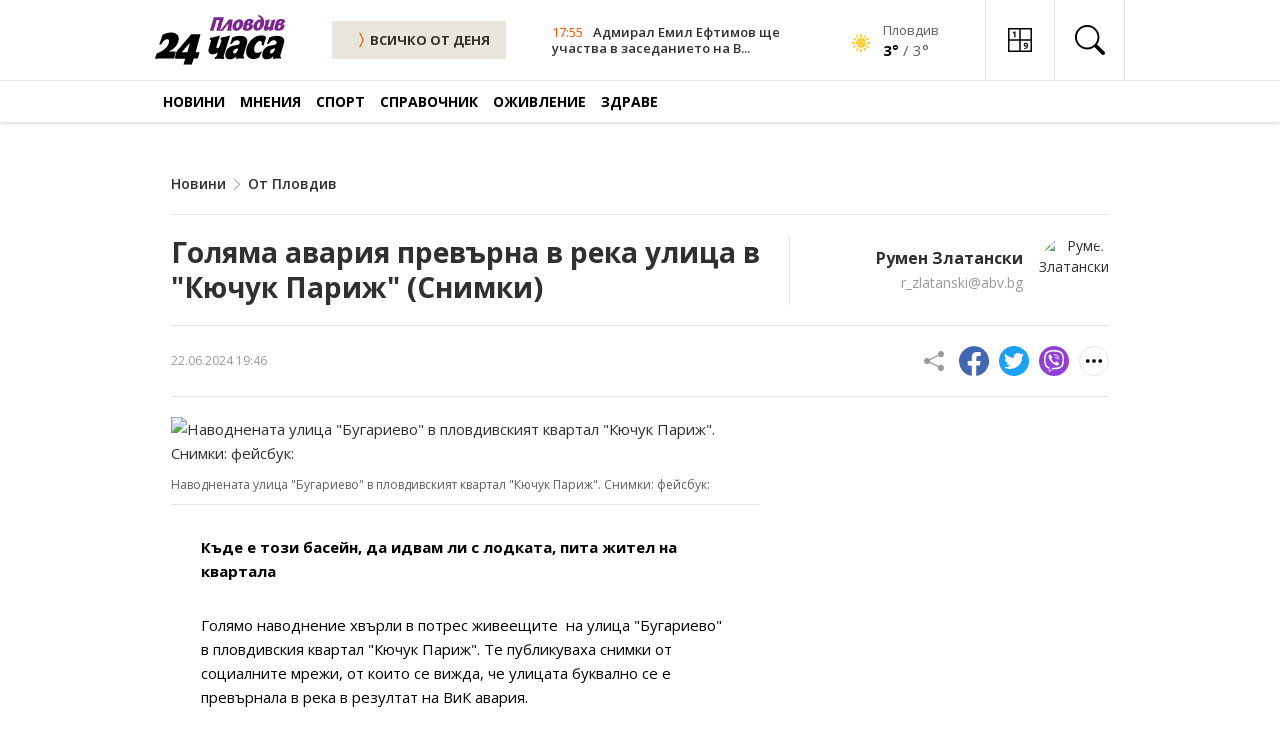

--- FILE ---
content_type: text/html; charset=UTF-8
request_url: https://www.24plovdiv.bg/novini/article/18245477
body_size: 24474
content:
<!doctype html>
<html lang="en">

<head>
    <meta charset="UTF-8">
    <meta http-equiv="X-UA-Compatible" content="IE=edge">
    <meta name="viewport" content="width=device-width, initial-scale=1.0">

    <meta property="fb:pages" content="355720611476000" />

    <!-- CSRF Token -->
    <meta name="csrf-token" content="d6QJ2yNfPdGVCWI7GgaVp5OcP2BntaOk73PuonvA">

    
        
    <!-- Google Fonts -->
    <link rel="preconnect" href="https://fonts.googleapis.com">
    <link rel="preconnect" href="https://fonts.gstatic.com" crossorigin>
    <link href="https://fonts.googleapis.com/css2?family=Open+Sans:ital,wght@0,400;0,600;0,700;1,400;1,600;1,700&display=swap"
        rel="stylesheet">

    <!-- Bootstrap Icons -->
    <link rel="stylesheet" href="https://cdn.jsdelivr.net/npm/bootstrap-icons@1.7.1/font/bootstrap-icons.css">

    <!-- Swiper Slider CSS -->
    <link rel="stylesheet" href="https://cdnjs.cloudflare.com/ajax/libs/Swiper/7.4.1/swiper-bundle.css" integrity="sha512-PYSQaQBKTu066xiq+XES4zNfKps3Za9xFsPH97MuEaP53a4kNFed/Q7lW539jALMETHApKj7/CZ1ac9d0NBzZA==" crossorigin="anonymous" referrerpolicy="no-referrer" />

    <!-- Theme CSS -->
    <link rel="stylesheet" href="/css/theme.css?v=45">

    <!-- Bootstap 5 JS -->
    <script src="https://cdn.jsdelivr.net/npm/bootstrap@5.0.2/dist/js/bootstrap.bundle.min.js"
        integrity="sha384-MrcW6ZMFYlzcLA8Nl+NtUVF0sA7MsXsP1UyJoMp4YLEuNSfAP+JcXn/tWtIaxVXM" crossorigin="anonymous"
        defer></script>

    <!-- Swiper Slider JS -->
    <script src="https://cdnjs.cloudflare.com/ajax/libs/Swiper/7.4.1/swiper-bundle.min.js" integrity="sha512-pY1t/ADgTwbfGbw0+mRGd33EroA5YgRUWhQNFpPIAdBzyoSb38FsFrf4wBTcS3GFPdTfgtpRrbGCkdl2C2OXYA==" crossorigin="anonymous" referrerpolicy="no-referrer"></script>

    <!-- Theme JS -->
    <script src="/js/theme.js?v=21" defer></script>

    <title>Голяма авария превърна в река улица в &quot;Кючук Париж&quot;  (Снимки)</title>
    <meta name="description" lang="bg" content="Къде е този басейн, да идвам ли с лодката, пита жител на квартала
Голямо наводнение хвърли в потрес живеещите  на улица &quot;Бугариево&quot;  в пловдивския квартал &quot;Кючук Париж&quot;. Те публикуваха снимки от социалните мрежи, от които се вижда, че улицата буквално се е превърнала в река в резултат на ВиК авария.
&quot;Къде е този басейн, да идвам ли" />
    <meta name="keywords" lang="bg" content="24 часа, 168 часа, всичко за жената, вестник, вестници, ежедневник, ежедневници, всекидневник, всекидневници, статия, статии, медиа, медия, медии, печатна медиа, печатна медия, печатни медии, преса, издание, издания, електронно издание, е-издание, е-вестник, абонамент, електронен абонамент, е-абонамент, дигитален вестник, дигитално издание, дигитален абонамент, онлайн вестник, онлайн издание, българия, български, печатна реклама, реклама, прес реклама, принт реклама, принт, рекламна тарифа, обява, публикация, публикации, издателство, издател, печатница, регионален вестник, регионално издание, регионално приложение, таблоид, pdf, чета, читател" />

    
    <meta property="og:url" content="https://www.24plovdiv.bg/novini/article/18245477" />
    <meta property="og:type" content="article" /> 
    <meta property="og:title" content="Голяма авария превърна в река улица в &quot;Кючук Париж&quot;  (Снимки)" />
    <meta property="og:description" content="Къде е този басейн, да идвам ли с лодката, пита жител на квартала
Голямо наводнение хвърли в потрес живеещите  на улица &quot;Бугариево&quot;  в пловдивския квартал &quot;Кючук Париж&quot;. Те публикуваха снимки от социалните мрежи, от които се вижда, че улицата буквално се е превърнала в река в резултат на ВиК авария.
&quot;Къде е този басейн, да идвам ли" />
                            
                            <meta property="og:image" content="https://cache1.24chasa.bg/Images/Cache/523/IMAGE_18249523_4000_0.jpg" />
                <meta property="og:image:secure_url" content="https://cache1.24chasa.bg/Images/Cache/523/IMAGE_18249523_4000_0.jpg" />
                <meta property="twitter:image" content="https://cache1.24chasa.bg/Images/Cache/523/IMAGE_18249523_4000_0.jpg" />
                <meta property="og:image:width" content="1000" />
                <meta property="og:image:height" content="526" />
            
                            <meta property="og:image:type" content="image/jpeg" />
                                    <meta property="og:site_name" content="www.24plovdiv.bg" />
    <meta property="og:locale" content="bg_BG" />
    <meta property="og:updated_time" content="1768924539" />

    
    <meta name="twitter:card" content="summary" />
    <meta name="twitter:creator" content="@24plovdiv" />
    <meta name="twitter:site" content="@24plovdiv" />
    <meta name="twitter:url" content="https://www.24plovdiv.bg/novini/article/18245477" />
    <meta name="twitter:title" content="Голяма авария превърна в река улица в &quot;Кючук Париж&quot;  (Снимки)" />
    <meta name="twitter:description" content="Къде е този басейн, да идвам ли с лодката, пита жител на квартала
Голямо наводнение хвърли в потрес живеещите  на улица &quot;Бугариево&quot;  в пловдивския квартал &quot;Кючук Париж&quot;. Те публикуваха снимки от социалните мрежи, от които се вижда, че улицата буквално се е превърнала в река в резултат на ВиК авария.
&quot;Къде е този басейн, да идвам ли" />
    
            <link rel="amphtml" href="https://www.24plovdiv.bg/amp/18245477">
        <link rel="canonical" href="https://www.24plovdiv.bg/novini/article/18245477" />

        <script type="application/ld+json">
            {
            "@context": "https://schema.org",
            "@type": "BreadcrumbList",
            "itemListElement": [{
                "@type": "ListItem",
                "position": 1,
                "name": "Новини",
                "item": "https://www.24plovdiv.bg"
            },{
                "@type": "ListItem",
                "position": 2,
                "name": "От Пловдив",
                "item": "https://www.24plovdiv.bg/novini/14184281"
            },{
                "@type": "ListItem",
                "position": 3,
                "name": "Голяма авария превърна в река улица в &quot;Кючук Париж&quot;  (Снимки)"
            }]
            }
            </script>

    
    <script type="application/ld+json">
        {
            "@context":"https://schema.org",
            "@type":"Organization",
            "name":"24 часа Пловдив",
            "url":"https://www.24plovdiv.bg",
            "logo":"https://www.24plovdiv.bg/images/logo.svg",
            "sameAs":[
                "https://www.facebook.com/24chasaPlovdiv"
                
            ]
            
        }
    </script>

    <script type="application/ld+json">
        {
            "@context": "https://schema.org",
            "@type": "WebSite",
            "url" : "https://www.24plovdiv.bg",
            "potentialAction": {
                "@type": "SearchAction",
                "target": "https://www.24plovdiv.bg/search?q={search_term_string}",
                "query-input": "required name=search_term_string"
            }
        }
    </script>

    
    <link rel="icon" href="https://www.24plovdiv.bg/images/24_favn/16x16.png" sizes="16x16" />
    <link rel="icon" href="https://www.24plovdiv.bg/images/24_favn/32x32.png" sizes="32x32" />
    <link rel="icon" href="https://www.24plovdiv.bg/images/24_favn/57x57.png" sizes="57x57" />
    <link rel="icon" href="https://www.24plovdiv.bg/images/24_favn/76x76.png" sizes="76x76" />
    <link rel="icon" href="https://www.24plovdiv.bg/images/24_favn/96x96.png" sizes="96x96" />
    <link rel="icon" href="https://www.24plovdiv.bg/images/24_favn/128x128.png" sizes="128x128" />
    <link rel="icon" href="https://www.24plovdiv.bg/images/24_favn/192x192.png" sizes="192x192" />
    <link rel="icon" href="https://www.24plovdiv.bg/images/24_favn/228x228.png" sizes="228x228" />
    <link rel="apple-touch-icon" href="https://www.24plovdiv.bg/images/24_favn/120x120.png" sizes="120x120" />
    <link rel="apple-touch-icon" href="https://www.24plovdiv.bg/images/24_favn/152x152.png" sizes="152x152" />
    <link rel="apple-touch-icon" href="https://www.24plovdiv.bg/images/24_favn/167x167.png" sizes="167x167" />
    <link rel="apple-touch-icon" href="https://www.24plovdiv.bg/images/24_favn/180x180.png" sizes="180x180" />
    <link rel="alternate" title="Новини от 24plovdiv.bg" href="/rss" type="application/rss+xml" />
    <link href="https://www.24plovdiv.bg/images/www.24plovdiv.bg.ico" rel="shortcut icon" />

    <script>
(function(){/*

 Copyright The Closure Library Authors.
 SPDX-License-Identifier: Apache-2.0
*/
'use strict';var g=function(a){var b=0;return function(){return b<a.length?{done:!1,value:a[b++]}:{done:!0}}},l=this||self,m=/^[\w+/_-]+[=]{0,2}$/,p=null,q=function(){},r=function(a){var b=typeof a;if("object"==b)if(a){if(a instanceof Array)return"array";if(a instanceof Object)return b;var c=Object.prototype.toString.call(a);if("[object Window]"==c)return"object";if("[object Array]"==c||"number"==typeof a.length&&"undefined"!=typeof a.splice&&"undefined"!=typeof a.propertyIsEnumerable&&!a.propertyIsEnumerable("splice"))return"array";
if("[object Function]"==c||"undefined"!=typeof a.call&&"undefined"!=typeof a.propertyIsEnumerable&&!a.propertyIsEnumerable("call"))return"function"}else return"null";else if("function"==b&&"undefined"==typeof a.call)return"object";return b},u=function(a,b){function c(){}c.prototype=b.prototype;a.prototype=new c;a.prototype.constructor=a};var v=function(a,b){Object.defineProperty(l,a,{configurable:!1,get:function(){return b},set:q})};var y=function(a,b){this.b=a===w&&b||"";this.a=x},x={},w={};var aa=function(a,b){a.src=b instanceof y&&b.constructor===y&&b.a===x?b.b:"type_error:TrustedResourceUrl";if(null===p)b:{b=l.document;if((b=b.querySelector&&b.querySelector("script[nonce]"))&&(b=b.nonce||b.getAttribute("nonce"))&&m.test(b)){p=b;break b}p=""}b=p;b&&a.setAttribute("nonce",b)};var z=function(){return Math.floor(2147483648*Math.random()).toString(36)+Math.abs(Math.floor(2147483648*Math.random())^+new Date).toString(36)};var A=function(a,b){b=String(b);"application/xhtml+xml"===a.contentType&&(b=b.toLowerCase());return a.createElement(b)},B=function(a){this.a=a||l.document||document};B.prototype.appendChild=function(a,b){a.appendChild(b)};var C=function(a,b,c,d,e,f){try{var k=a.a,h=A(a.a,"SCRIPT");h.async=!0;aa(h,b);k.head.appendChild(h);h.addEventListener("load",function(){e();d&&k.head.removeChild(h)});h.addEventListener("error",function(){0<c?C(a,b,c-1,d,e,f):(d&&k.head.removeChild(h),f())})}catch(n){f()}};var ba=l.atob("aHR0cHM6Ly93d3cuZ3N0YXRpYy5jb20vaW1hZ2VzL2ljb25zL21hdGVyaWFsL3N5c3RlbS8xeC93YXJuaW5nX2FtYmVyXzI0ZHAucG5n"),ca=l.atob("WW91IGFyZSBzZWVpbmcgdGhpcyBtZXNzYWdlIGJlY2F1c2UgYWQgb3Igc2NyaXB0IGJsb2NraW5nIHNvZnR3YXJlIGlzIGludGVyZmVyaW5nIHdpdGggdGhpcyBwYWdlLg=="),da=l.atob("RGlzYWJsZSBhbnkgYWQgb3Igc2NyaXB0IGJsb2NraW5nIHNvZnR3YXJlLCB0aGVuIHJlbG9hZCB0aGlzIHBhZ2Uu"),ea=function(a,b,c){this.b=a;this.f=new B(this.b);this.a=null;this.c=[];this.g=!1;this.i=b;this.h=c},F=function(a){if(a.b.body&&!a.g){var b=
function(){D(a);l.setTimeout(function(){return E(a,3)},50)};C(a.f,a.i,2,!0,function(){l[a.h]||b()},b);a.g=!0}},D=function(a){for(var b=G(1,5),c=0;c<b;c++){var d=H(a);a.b.body.appendChild(d);a.c.push(d)}b=H(a);b.style.bottom="0";b.style.left="0";b.style.position="fixed";b.style.width=G(100,110).toString()+"%";b.style.zIndex=G(2147483544,2147483644).toString();b.style["background-color"]=I(249,259,242,252,219,229);b.style["box-shadow"]="0 0 12px #888";b.style.color=I(0,10,0,10,0,10);b.style.display=
"flex";b.style["justify-content"]="center";b.style["font-family"]="Roboto, Arial";c=H(a);c.style.width=G(80,85).toString()+"%";c.style.maxWidth=G(750,775).toString()+"px";c.style.margin="24px";c.style.display="flex";c.style["align-items"]="flex-start";c.style["justify-content"]="center";d=A(a.f.a,"IMG");d.className=z();d.src=ba;d.style.height="24px";d.style.width="24px";d.style["padding-right"]="16px";var e=H(a),f=H(a);f.style["font-weight"]="bold";f.textContent=ca;var k=H(a);k.textContent=da;J(a,
e,f);J(a,e,k);J(a,c,d);J(a,c,e);J(a,b,c);a.a=b;a.b.body.appendChild(a.a);b=G(1,5);for(c=0;c<b;c++)d=H(a),a.b.body.appendChild(d),a.c.push(d)},J=function(a,b,c){for(var d=G(1,5),e=0;e<d;e++){var f=H(a);b.appendChild(f)}b.appendChild(c);c=G(1,5);for(d=0;d<c;d++)e=H(a),b.appendChild(e)},G=function(a,b){return Math.floor(a+Math.random()*(b-a))},I=function(a,b,c,d,e,f){return"rgb("+G(Math.max(a,0),Math.min(b,255)).toString()+","+G(Math.max(c,0),Math.min(d,255)).toString()+","+G(Math.max(e,0),Math.min(f,
255)).toString()+")"},H=function(a){a=A(a.f.a,"DIV");a.className=z();return a},E=function(a,b){0>=b||null!=a.a&&0!=a.a.offsetHeight&&0!=a.a.offsetWidth||(fa(a),D(a),l.setTimeout(function(){return E(a,b-1)},50))},fa=function(a){var b=a.c;var c="undefined"!=typeof Symbol&&Symbol.iterator&&b[Symbol.iterator];b=c?c.call(b):{next:g(b)};for(c=b.next();!c.done;c=b.next())(c=c.value)&&c.parentNode&&c.parentNode.removeChild(c);a.c=[];(b=a.a)&&b.parentNode&&b.parentNode.removeChild(b);a.a=null};var ia=function(a,b,c,d,e){var f=ha(c),k=function(n){n.appendChild(f);l.setTimeout(function(){f?(0!==f.offsetHeight&&0!==f.offsetWidth?b():a(),f.parentNode&&f.parentNode.removeChild(f)):a()},d)},h=function(n){document.body?k(document.body):0<n?l.setTimeout(function(){h(n-1)},e):b()};h(3)},ha=function(a){var b=document.createElement("div");b.className=a;b.style.width="1px";b.style.height="1px";b.style.position="absolute";b.style.left="-10000px";b.style.top="-10000px";b.style.zIndex="-10000";return b};var K={},L=null;var M=function(){},N="function"==typeof Uint8Array,O=function(a,b){a.b=null;b||(b=[]);a.j=void 0;a.f=-1;a.a=b;a:{if(b=a.a.length){--b;var c=a.a[b];if(!(null===c||"object"!=typeof c||Array.isArray(c)||N&&c instanceof Uint8Array)){a.g=b-a.f;a.c=c;break a}}a.g=Number.MAX_VALUE}a.i={}},P=[],Q=function(a,b){if(b<a.g){b+=a.f;var c=a.a[b];return c===P?a.a[b]=[]:c}if(a.c)return c=a.c[b],c===P?a.c[b]=[]:c},R=function(a,b,c){a.b||(a.b={});if(!a.b[c]){var d=Q(a,c);d&&(a.b[c]=new b(d))}return a.b[c]};
M.prototype.h=N?function(){var a=Uint8Array.prototype.toJSON;Uint8Array.prototype.toJSON=function(){var b;void 0===b&&(b=0);if(!L){L={};for(var c="ABCDEFGHIJKLMNOPQRSTUVWXYZabcdefghijklmnopqrstuvwxyz0123456789".split(""),d=["+/=","+/","-_=","-_.","-_"],e=0;5>e;e++){var f=c.concat(d[e].split(""));K[e]=f;for(var k=0;k<f.length;k++){var h=f[k];void 0===L[h]&&(L[h]=k)}}}b=K[b];c=[];for(d=0;d<this.length;d+=3){var n=this[d],t=(e=d+1<this.length)?this[d+1]:0;h=(f=d+2<this.length)?this[d+2]:0;k=n>>2;n=(n&
3)<<4|t>>4;t=(t&15)<<2|h>>6;h&=63;f||(h=64,e||(t=64));c.push(b[k],b[n],b[t]||"",b[h]||"")}return c.join("")};try{return JSON.stringify(this.a&&this.a,S)}finally{Uint8Array.prototype.toJSON=a}}:function(){return JSON.stringify(this.a&&this.a,S)};var S=function(a,b){return"number"!==typeof b||!isNaN(b)&&Infinity!==b&&-Infinity!==b?b:String(b)};M.prototype.toString=function(){return this.a.toString()};var T=function(a){O(this,a)};u(T,M);var U=function(a){O(this,a)};u(U,M);var ja=function(a,b){this.c=new B(a);var c=R(b,T,5);c=new y(w,Q(c,4)||"");this.b=new ea(a,c,Q(b,4));this.a=b},ka=function(a,b,c,d){b=new T(b?JSON.parse(b):null);b=new y(w,Q(b,4)||"");C(a.c,b,3,!1,c,function(){ia(function(){F(a.b);d(!1)},function(){d(!0)},Q(a.a,2),Q(a.a,3),Q(a.a,1))})};var la=function(a,b){V(a,"internal_api_load_with_sb",function(c,d,e){ka(b,c,d,e)});V(a,"internal_api_sb",function(){F(b.b)})},V=function(a,b,c){a=l.btoa(a+b);v(a,c)},W=function(a,b,c){for(var d=[],e=2;e<arguments.length;++e)d[e-2]=arguments[e];e=l.btoa(a+b);e=l[e];if("function"==r(e))e.apply(null,d);else throw Error("API not exported.");};var X=function(a){O(this,a)};u(X,M);var Y=function(a){this.h=window;this.a=a;this.b=Q(this.a,1);this.f=R(this.a,T,2);this.g=R(this.a,U,3);this.c=!1};Y.prototype.start=function(){ma();var a=new ja(this.h.document,this.g);la(this.b,a);na(this)};
var ma=function(){var a=function(){if(!l.frames.googlefcPresent)if(document.body){var b=document.createElement("iframe");b.style.display="none";b.style.width="0px";b.style.height="0px";b.style.border="none";b.style.zIndex="-1000";b.style.left="-1000px";b.style.top="-1000px";b.name="googlefcPresent";document.body.appendChild(b)}else l.setTimeout(a,5)};a()},na=function(a){var b=Date.now();W(a.b,"internal_api_load_with_sb",a.f.h(),function(){var c;var d=a.b,e=l[l.btoa(d+"loader_js")];if(e){e=l.atob(e);
e=parseInt(e,10);d=l.btoa(d+"loader_js").split(".");var f=l;d[0]in f||"undefined"==typeof f.execScript||f.execScript("var "+d[0]);for(;d.length&&(c=d.shift());)d.length?f[c]&&f[c]!==Object.prototype[c]?f=f[c]:f=f[c]={}:f[c]=null;c=Math.abs(b-e);c=1728E5>c?0:c}else c=-1;0!=c&&(W(a.b,"internal_api_sb"),Z(a,Q(a.a,6)))},function(c){Z(a,c?Q(a.a,4):Q(a.a,5))})},Z=function(a,b){a.c||(a.c=!0,a=new l.XMLHttpRequest,a.open("GET",b,!0),a.send())};(function(a,b){l[a]=function(c){for(var d=[],e=0;e<arguments.length;++e)d[e-0]=arguments[e];l[a]=q;b.apply(null,d)}})("__d3lUW8vwsKlB__",function(a){"function"==typeof window.atob&&(a=window.atob(a),a=new X(a?JSON.parse(a):null),(new Y(a)).start())});}).call(this);

window.__d3lUW8vwsKlB__("[base64]");
</script>    <!-- (C)2000-2023 Gemius SA - gemiusPrism  / 24plovdiv.bg/Home Page -->
<script type="text/javascript">
<!--//--><![CDATA[//><!--
var pp_gemius_identifier = 'ndqazzMnd7XPxvF88G8kKbPWrhwywWb7uXzGAKhgr2X.F7';
// lines below shouldn't be edited
function gemius_pending(i) { window[i] = window[i] || function() {var x = window[i+'_pdata'] = window[i+'_pdata'] || []; x[x.length]=arguments;};};
gemius_pending('gemius_hit'); gemius_pending('gemius_event'); gemius_pending('gemius_init'); gemius_pending('pp_gemius_hit'); gemius_pending('pp_gemius_event'); gemius_pending('pp_gemius_init');
(function(d,t) {try {var gt=d.createElement(t),s=d.getElementsByTagName(t)[0],l='http'+((location.protocol=='https:')?'s':''); gt.setAttribute('async','async');
gt.setAttribute('defer','defer'); gt.src=l+'://gabg.hit.gemius.pl/xgemius.js'; s.parentNode.insertBefore(gt,s);} catch (e) {}})(document,'script');
//--><!]]>
</script>    <!-- Google tag (gtag.js) -->
<script async src="https://www.googletagmanager.com/gtag/js?id=G-W005HVEVTF"></script>
<script>
  window.dataLayer = window.dataLayer || [];
  function gtag(){dataLayer.push(arguments);}
  gtag('js', new Date());

  gtag('config', 'G-W005HVEVTF');
</script>
    <script type="text/javascript" src="//vbbg.adocean.pl/files/js/ado.js"></script>
<script type="text/javascript">
/* (c)AdOcean 2003-2023 */
        if(typeof ado!=="object"){ado={};ado.config=ado.preview=ado.placement=ado.master=ado.slave=function(){};}
        ado.config({mode: "old", xml: false, consent: true, characterEncoding: true});
        ado.preview({enabled: true});
</script>
<script type="text/javascript">
    var articleId = 18245477;
    var pageContent = 14184281;
    var Content = 7749306;
</script>

    
    
                <!-- start master -->
<script type="text/javascript">
/* (c)AdOcean 2003-2023, MASTER: vgb_bg.new.24plovdiv.bg.Article */
ado.master({id: 'WFlBHU4KvIX7m5cjyncjt5ii7HI42FB1tc08aAlY3BL.77', server: 'vbbg.adocean.pl', vars: { articleId, pageContent, Content } });
</script>
<!--  end master  -->        
    <script async src="//pahtzc.tech/c/24plovdiv.bg.js"></script>
</head>

<body>
        <header class="header">
        <div class="header-desktop">
            <div class="header-top">
                <div class="container">
                        <div class="logo">
                            <a href="https://www.24plovdiv.bg" title="24 Пловдив" class="logo-link">
                                                                    <img src="/images/logo.svg" alt="24 Пловдив" class="logo-image" width="130">
                                                            </a>
                        </div>
                        <div class="color-scheme-1">
                            <a href="https://www.24plovdiv.bg/calendar/dnes" title="ВСИЧКИ НОВИНИ" class="btn-all header-btn-all">
                                <i class="bi bi-chevron-compact-right icon-right"></i>
                                ВСИЧКО ОТ ДЕНЯ
                            </a>
                        </div>
                        
                        
                                                        <div class="header-news">
                                <div class="meta">
                                    <time class="time" datetime="">17:55</time>
                                </div>
                                <h3 class="title">
                                    <a href="https://www.24plovdiv.bg/novini/article/22128736" title="Адмирал Емил Ефтимов ще участва в заседанието на Военния комитет на НАТО в Брюксел">
                                                                                    Адмирал Емил Ефтимов ще участва в заседанието на В...
                                                                            </a>
                                </h3>
                            </div>
                        
                        <div class="header-weather-widget">
                                                                                        <span class="weather-icon">
                                    <a href="/spravochnik/14015122">
                                        <img src="/images/weather/icons/01d.png" alt="Времето"  width="24px" height="24px" />
                                    </a>
                                </span>
                                <span class="weather-information">
                                    <a href="/spravochnik/14015122">
                                        <span class="location">Пловдив</span>
                                    </a>

                                    <a href="/spravochnik/14015122">
                                        <span class="temperature">
                                            <span class="highest">3°</span>&nbsp;/&nbsp;<span class="lowest">3°</span>
                                        </span>
                                    </a>
                                </span>
                                                    </div>
                        <div class="header-icons">
                            

                            <a href="/#sudoku" title="Судоку" class="header-icon">
                                <svg
                                    xmlns:dc="http://purl.org/dc/elements/1.1/"
                                    xmlns:cc="http://creativecommons.org/ns#"
                                    xmlns:rdf="http://www.w3.org/1999/02/22-rdf-syntax-ns#"
                                    xmlns:svg="http://www.w3.org/2000/svg"
                                    xmlns="http://www.w3.org/2000/svg"
                                    xmlns:sodipodi="http://sodipodi.sourceforge.net/DTD/sodipodi-0.dtd"
                                    xmlns:inkscape="http://www.inkscape.org/namespaces/inkscape"
                                    width="24"
                                    height="24"
                                    viewBox="0 0 98 98"
                                    version="1.1"
                                    id="svg10"
                                    sodipodi:docname="sudoku-icon.svg"
                                    inkscape:version="0.92.4 (5da689c313, 2019-01-14)">
                                    <metadata
                                        id="metadata16">
                                        <rdf:RDF>
                                        <cc:Work
                                            rdf:about="">
                                            <dc:format>image/svg+xml</dc:format>
                                            <dc:type
                                            rdf:resource="http://purl.org/dc/dcmitype/StillImage" />
                                        </cc:Work>
                                        </rdf:RDF>
                                    </metadata>
                                    <defs
                                        id="defs14" />
                                    <sodipodi:namedview
                                        pagecolor="#ffffff"
                                        bordercolor="#666666"
                                        borderopacity="1"
                                        objecttolerance="10"
                                        gridtolerance="10"
                                        guidetolerance="10"
                                        inkscape:pageopacity="0"
                                        inkscape:pageshadow="2"
                                        inkscape:window-width="1920"
                                        inkscape:window-height="1017"
                                        id="namedview12"
                                        showgrid="false"
                                        inkscape:zoom="3.4056571"
                                        inkscape:cx="26.174119"
                                        inkscape:cy="57.969837"
                                        inkscape:window-x="-8"
                                        inkscape:window-y="-8"
                                        inkscape:window-maximized="1"
                                        inkscape:current-layer="Group_126" />
                                    <g
                                        id="Group_126"
                                        data-name="Group 126"
                                        transform="translate(-2491 -6702)">
                                        <path
                                        id="border-all"
                                        d="M0,0H98V98H0ZM6.125,6.125V45.938H45.938V6.125Zm45.937,0V45.938H91.875V6.125ZM91.875,52.062H52.062V91.875H91.875ZM45.938,91.875V52.062H6.125V91.875Z"
                                        transform="translate(2491 6702)" />
                                        <g
                                        aria-label="1"
                                        transform="translate(2507 6704)"
                                        style="font-weight:700;font-size:35px;font-family:OpenSans-Bold, 'Open Sans'"
                                        id="_1">
                                        <path
                                            d="M 14.458008,37 H 9.1772461 V 22.541992 l 0.05127,-2.375488 0.085449,-2.597656 Q 7.9980469,18.884766 7.4853516,19.294922 L 4.6142578,21.602051 2.0678711,18.42334 10.117188,12.014648 h 4.34082 z"
                                            style=""
                                            id="path828" />
                                        </g>
                                        <g
                                        aria-label="9"
                                        transform="translate(2554 6750)"
                                        style="font-weight:700;font-size:35px;font-family:OpenSans-Bold, 'Open Sans'"
                                        id="_9">
                                        <path
                                            d="m 18.764648,22.678711 q 0,7.382812 -3.110351,11.022949 -3.110352,3.640137 -9.416504,3.640137 -2.2216797,0 -3.3666992,-0.239258 v -4.238281 q 1.4355468,0.358887 3.0078124,0.358887 2.6489258,0 4.3579098,-0.769043 1.708985,-0.786133 2.614747,-2.443848 0.905761,-1.674805 1.04248,-4.597168 h -0.205078 q -0.991211,1.606445 -2.290039,2.255859 -1.298828,0.649414 -3.2470705,0.649414 -3.2641602,0 -5.144043,-2.084961 -1.8798828,-2.10205 -1.8798828,-5.827636 0,-4.016114 2.2729492,-6.340332 2.2900391,-2.341309 6.2207031,-2.341309 2.768555,0 4.836426,1.298828 2.084961,1.298828 3.195801,3.776856 1.110839,2.460937 1.110839,5.878906 z M 9.7241211,15.962402 q -1.640625,0 -2.5634766,1.12793 -0.9228515,1.12793 -0.9228515,3.24707 0,1.811524 0.8374023,2.871094 0.8374024,1.05957 2.5463867,1.05957 1.606445,0 2.751465,-1.04248 1.145019,-1.05957 1.145019,-2.426758 0,-2.033691 -1.07666,-3.435058 -1.05957,-1.401368 -2.7172849,-1.401368 z"
                                            style=""
                                            id="path831" />
                                        </g>
                                    </g>
                                </svg>
                                <span>Судоку</span>
                            </a>
                            
                            <button class="header-icon icon-search header-search-trigger dropdown-toggle" type="button"
                                id="headerSearchDesktop" data-bs-toggle="dropdown"
                                aria-expanded="false" aria-label="search">
                                <i class="bi bi-search"></i>
                                <span>Търсене</span>
                            </button>
                            <div class="header-search dropdown-menu" aria-labelledby="headerSearchDesktop">
                                <form class="header-search-form" method="GET" action="https://www.24plovdiv.bg/search">
                                    <i class="bi bi-search"></i>
                                    <input class="header-search-form-input" type="search" aria-label="Search" 
                                            placeholder="Търсене по дума…" name="q">
                                    <button class="btn-secondary" type="submit">
                                            Намери
                                    </button>
                                </form>
                                <button type="button" class="header-search-close">
                                    <i class="bi bi-x"></i>
                                </button>
                            </div>
                        </div>
                </div>
            </div>

            <div class="header-bottom">
        <div class="container">
                <div class="navigation">
                    <nav class="navbar">
                        <ul class="static">
                                                            <li class="static active has-dynamic">
                                    <a href="https://www.24plovdiv.bg/novini" title="Новини" class="">Новини</a>
                                    <div class="nav-2">
                                        <ul class="dynamic">
                                                                                                                                                <li class="dynamic active">
                                                        <a href="https://www.24plovdiv.bg/novini/14184281" title="От Пловдив">От Пловдив</a>
                                                    </li>
                                                                                                                                                                                                <li class="dynamic active">
                                                        <a href="https://www.24plovdiv.bg/novini/7865350" title="Регион">Регион</a>
                                                    </li>
                                                                                                                                                                                                <li class="dynamic active">
                                                        <a href="https://www.24plovdiv.bg/novini/8073171" title="Фото с емоция">Фото с емоция</a>
                                                    </li>
                                                                                                                                                                                                <li class="dynamic active">
                                                        <a href="https://www.24plovdiv.bg/novini/7861467" title="От страната и света">От страната и света</a>
                                                    </li>
                                                                                                                                                                                                <li class="dynamic active">
                                                        <a href="https://www.24plovdiv.bg/novini/14185215" title="Просветни">Просветни</a>
                                                    </li>
                                                                                                                                                                                                <li class="dynamic active">
                                                        <a href="https://www.24plovdiv.bg/novini/13610375" title="Техно">Техно</a>
                                                    </li>
                                                                                                                                    </ul>
                                    </div>
                                </li>
                                                            <li class="static active has-dynamic">
                                    <a href="https://www.24plovdiv.bg/mneniya" title="Мнения" class="">Мнения</a>
                                    <div class="nav-2">
                                        <ul class="dynamic">
                                                                                                                                                <li class="dynamic active">
                                                        <a href="https://www.24plovdiv.bg/mneniya/8073176" title="Пловдивски">Пловдивски</a>
                                                    </li>
                                                                                                                                                                                                <li class="dynamic active">
                                                        <a href="https://www.24plovdiv.bg/mneniya/8073183" title="Наши в мрежата">Наши в мрежата</a>
                                                    </li>
                                                                                                                                                                                                <li class="dynamic active">
                                                        <a href="https://www.24plovdiv.bg/mneniya/14014182" title="Анализи">Анализи</a>
                                                    </li>
                                                                                                                                                                                                <li class="dynamic active">
                                                        <a href="https://www.24plovdiv.bg/mneniya/14014220" title="Интервюта">Интервюта</a>
                                                    </li>
                                                                                                                                                                                                <li class="dynamic active">
                                                        <a href="https://www.24plovdiv.bg/mneniya/14015005" title="Анкети">Анкети</a>
                                                    </li>
                                                                                                                                                                                                <li class="dynamic active">
                                                        <a href="https://www.24plovdiv.bg/mneniya/14015013" title="Анимация Карикатура">Анимация Карикатура</a>
                                                    </li>
                                                                                                                                                                                                <li class="dynamic active">
                                                        <a href="https://www.24plovdiv.bg/mneniya/14015024" title="Лични">Лични</a>
                                                    </li>
                                                                                                                                    </ul>
                                    </div>
                                </li>
                                                            <li class="static active has-dynamic">
                                    <a href="https://www.24plovdiv.bg/sport" title="Спорт" class="">Спорт</a>
                                    <div class="nav-2">
                                        <ul class="dynamic">
                                                                                                                                                <li class="dynamic active">
                                                        <a href="https://www.24plovdiv.bg/sport/14015034" title="Футбол">Футбол</a>
                                                    </li>
                                                                                                                                                                                                <li class="dynamic active">
                                                        <a href="https://www.24plovdiv.bg/sport/14015049" title="Волейбол">Волейбол</a>
                                                    </li>
                                                                                                                                                                                                <li class="dynamic active">
                                                        <a href="https://www.24plovdiv.bg/sport/14015054" title="Баскетбол">Баскетбол</a>
                                                    </li>
                                                                                                                                                                                                <li class="dynamic active">
                                                        <a href="https://www.24plovdiv.bg/sport/14015072" title="Тенис">Тенис</a>
                                                    </li>
                                                                                                                                                                                                <li class="dynamic active">
                                                        <a href="https://www.24plovdiv.bg/sport/14015085" title="Други спортове">Други спортове</a>
                                                    </li>
                                                                                                                                    </ul>
                                    </div>
                                </li>
                                                            <li class="static active has-dynamic">
                                    <a href="https://www.24plovdiv.bg/spravochnik" title="Справочник" class="">Справочник</a>
                                    <div class="nav-2">
                                        <ul class="dynamic">
                                                                                                                                                <li class="dynamic active">
                                                        <a href="https://www.24plovdiv.bg/spravochnik/8073222" title="Афиш">Афиш</a>
                                                    </li>
                                                                                                                                                                                                <li class="dynamic active">
                                                        <a href="https://www.24plovdiv.bg/spravochnik/8073307" title="Извън града в уикенда">Извън града в уикенда</a>
                                                    </li>
                                                                                                                                                                                                <li class="dynamic active">
                                                        <a href="https://www.24plovdiv.bg/spravochnik/8073315" title="Хоби">Хоби</a>
                                                    </li>
                                                                                                                                                                                                <li class="dynamic active">
                                                        <a href="https://www.24plovdiv.bg/spravochnik/14015122" title="Времето">Времето</a>
                                                    </li>
                                                                                                                                                                                                <li class="dynamic active">
                                                        <a href="https://www.24plovdiv.bg/spravochnik/14015130" title="Хороскоп">Хороскоп</a>
                                                    </li>
                                                                                                                                                                                                <li class="dynamic active">
                                                        <a href="https://www.24plovdiv.bg/spravochnik/14015144" title="ТВ програма">ТВ програма</a>
                                                    </li>
                                                                                                                                    </ul>
                                    </div>
                                </li>
                                                            <li class="static active has-dynamic">
                                    <a href="https://www.24plovdiv.bg/ozhivlenie" title="Оживление" class="">Оживление</a>
                                    <div class="nav-2">
                                        <ul class="dynamic">
                                                                                                                                                <li class="dynamic active">
                                                        <a href="https://www.24plovdiv.bg/ozhivlenie/14099099" title="Възход и падение">Възход и падение</a>
                                                    </li>
                                                                                                                                                                                                <li class="dynamic active">
                                                        <a href="https://www.24plovdiv.bg/ozhivlenie/14099111" title="Истина или лъжа">Истина или лъжа</a>
                                                    </li>
                                                                                                                                                                                                <li class="dynamic active">
                                                        <a href="https://www.24plovdiv.bg/ozhivlenie/14099119" title="Култура">Култура</a>
                                                    </li>
                                                                                                                                                                                                <li class="dynamic active">
                                                        <a href="https://www.24plovdiv.bg/ozhivlenie/8073361" title="Семейни албуми">Семейни албуми</a>
                                                    </li>
                                                                                                                                                                                                <li class="dynamic active">
                                                        <a href="https://www.24plovdiv.bg/ozhivlenie/8073362" title="Вицът">Вицът</a>
                                                    </li>
                                                                                                                                                                                                <li class="dynamic active">
                                                        <a href="https://www.24plovdiv.bg/ozhivlenie/8074607" title="Новина в снимка">Новина в снимка</a>
                                                    </li>
                                                                                                                                                                                                <li class="dynamic active">
                                                        <a href="https://www.24plovdiv.bg/ozhivlenie/14007271" title="Подкаст">Подкаст</a>
                                                    </li>
                                                                                                                                    </ul>
                                    </div>
                                </li>
                                                            <li class="static active has-dynamic">
                                    <a href="https://www.24plovdiv.bg/zdrave" title="Здраве" class="">Здраве</a>
                                    <div class="nav-2">
                                        <ul class="dynamic">
                                                                                                                                                <li class="dynamic active">
                                                        <a href="https://www.24plovdiv.bg/zdrave/7865349" title="Докторе кажи">Докторе кажи</a>
                                                    </li>
                                                                                                                                                                                                <li class="dynamic active">
                                                        <a href="https://www.24plovdiv.bg/zdrave/8073399" title="Нашите лекари">Нашите лекари</a>
                                                    </li>
                                                                                                                                                                                                <li class="dynamic active">
                                                        <a href="https://www.24plovdiv.bg/zdrave/8073400" title="Болници">Болници</a>
                                                    </li>
                                                                                                                                                                                                <li class="dynamic active">
                                                        <a href="https://www.24plovdiv.bg/zdrave/8073401" title="Пробиви">Пробиви</a>
                                                    </li>
                                                                                                                                                                                                <li class="dynamic active">
                                                        <a href="https://www.24plovdiv.bg/zdrave/14015103" title="Сила за живот">Сила за живот</a>
                                                    </li>
                                                                                                                                    </ul>
                                    </div>
                                </li>
                                                    </ul>
                    </nav>
                </div>
                <div class="useful-links">
                </div>
        </div>
    </div>

            
        </div>
        <div class="header-mobile">
        <div class="header-top">
            <div class="container">
                    <div class="logo">
                        <a href="https://www.24plovdiv.bg" title="24 Пловдив" class="logo-link">
                            
                                                                                        <img src="/images/logo.svg" alt="24 Пловдив" class="logo-image" width="130">
                                                    </a>
                    </div>
                    <div class="header-icons">
                        
                        <button class="header-icon icon-search header-search-trigger dropdown-toggle" type="button"
                            id="headerSearchMobile" data-bs-toggle="dropdown"
                            aria-expanded="false">
                            <i class="bi bi-search"></i>
                            <span class="visually-hidden visually-hidden-focusable">Търсене</span>
                        </button>
                        <div class="header-search dropdown-menu" aria-labelledby="headerSearchMobile">
                            <form class="header-search-form" method="GET" action="https://www.24plovdiv.bg/search">
                                <input class="header-search-form-input" type="search" aria-label="Search" 
                                        placeholder="Търсене по дума…" name="q">
                                <button class="btn-secondary" type="submit">
                                        <i class="bi bi-search"></i>
                                </button>
                            </form>
                            <button type="button" class="header-search-close">
                                <i class="bi bi-x"></i>
                            </button>
                        </div>
                    </div>
            </div>
        </div>
        <div class="header-bottom">
            <div class="container">
                    <div class="navigation-trigger-box">
                        <div class="navigation-trigger">
                            <button type="button" id="burger-menu" class="hamburger nav-toggle">
                                <span class="visually-hidden-focusable">Отвори менюто</span>
                                <i class="bi bi-list"></i>
                            </button>
                            <button type="button" id="burger-menu-x" class="nav-toggle nav-toggle-x">
                                <span class="visually-hidden-focusable">Затвори менюто</span>
                                <i class="bi bi-x"></i>
                            </button>
                        </div>
                        <div class="this-day">
                            <a href="https://www.24plovdiv.bg/calendar/dnes" title="ВСИЧКО ОТ ДЕНЯ" class="this-day-link">
                                ВСИЧКО ОТ ДЕНЯ
                                <!-- <span class="article-number">134</span> -->
                            </a>
                        </div>
                    </div>
                    <div class="useful-links">
                    </div>
                    <div class="navigation">
                        <nav id="menu" class="navbar">
                            <ul class="static">
                                                                    <li class="static active has-dynamic">
                                        <a href="https://www.24plovdiv.bg/novini" title="Новини" class="">Новини</a>
                                        <div class="nav-2">
                                            <ul class="dynamic">
                                                                                                                                                            <li class="dynamic active">
                                                            <a href="https://www.24plovdiv.bg/novini/14184281" title="От Пловдив">От Пловдив</a>
                                                        </li>
                                                                                                                                                                                                                <li class="dynamic active">
                                                            <a href="https://www.24plovdiv.bg/novini/7865350" title="Регион">Регион</a>
                                                        </li>
                                                                                                                                                                                                                <li class="dynamic active">
                                                            <a href="https://www.24plovdiv.bg/novini/8073171" title="Фото с емоция">Фото с емоция</a>
                                                        </li>
                                                                                                                                                                                                                <li class="dynamic active">
                                                            <a href="https://www.24plovdiv.bg/novini/7861467" title="От страната и света">От страната и света</a>
                                                        </li>
                                                                                                                                                                                                                <li class="dynamic active">
                                                            <a href="https://www.24plovdiv.bg/novini/14185215" title="Просветни">Просветни</a>
                                                        </li>
                                                                                                                                                                                                                <li class="dynamic active">
                                                            <a href="https://www.24plovdiv.bg/novini/13610375" title="Техно">Техно</a>
                                                        </li>
                                                                                                                                                </ul>
                                        </div>
                                    </li>
                                                                    <li class="static active has-dynamic">
                                        <a href="https://www.24plovdiv.bg/mneniya" title="Мнения" class="">Мнения</a>
                                        <div class="nav-2">
                                            <ul class="dynamic">
                                                                                                                                                            <li class="dynamic active">
                                                            <a href="https://www.24plovdiv.bg/mneniya/8073176" title="Пловдивски">Пловдивски</a>
                                                        </li>
                                                                                                                                                                                                                <li class="dynamic active">
                                                            <a href="https://www.24plovdiv.bg/mneniya/8073183" title="Наши в мрежата">Наши в мрежата</a>
                                                        </li>
                                                                                                                                                                                                                <li class="dynamic active">
                                                            <a href="https://www.24plovdiv.bg/mneniya/14014182" title="Анализи">Анализи</a>
                                                        </li>
                                                                                                                                                                                                                <li class="dynamic active">
                                                            <a href="https://www.24plovdiv.bg/mneniya/14014220" title="Интервюта">Интервюта</a>
                                                        </li>
                                                                                                                                                                                                                <li class="dynamic active">
                                                            <a href="https://www.24plovdiv.bg/mneniya/14015005" title="Анкети">Анкети</a>
                                                        </li>
                                                                                                                                                                                                                <li class="dynamic active">
                                                            <a href="https://www.24plovdiv.bg/mneniya/14015013" title="Анимация Карикатура">Анимация Карикатура</a>
                                                        </li>
                                                                                                                                                                                                                <li class="dynamic active">
                                                            <a href="https://www.24plovdiv.bg/mneniya/14015024" title="Лични">Лични</a>
                                                        </li>
                                                                                                                                                </ul>
                                        </div>
                                    </li>
                                                                    <li class="static active has-dynamic">
                                        <a href="https://www.24plovdiv.bg/sport" title="Спорт" class="">Спорт</a>
                                        <div class="nav-2">
                                            <ul class="dynamic">
                                                                                                                                                            <li class="dynamic active">
                                                            <a href="https://www.24plovdiv.bg/sport/14015034" title="Футбол">Футбол</a>
                                                        </li>
                                                                                                                                                                                                                <li class="dynamic active">
                                                            <a href="https://www.24plovdiv.bg/sport/14015049" title="Волейбол">Волейбол</a>
                                                        </li>
                                                                                                                                                                                                                <li class="dynamic active">
                                                            <a href="https://www.24plovdiv.bg/sport/14015054" title="Баскетбол">Баскетбол</a>
                                                        </li>
                                                                                                                                                                                                                <li class="dynamic active">
                                                            <a href="https://www.24plovdiv.bg/sport/14015072" title="Тенис">Тенис</a>
                                                        </li>
                                                                                                                                                                                                                <li class="dynamic active">
                                                            <a href="https://www.24plovdiv.bg/sport/14015085" title="Други спортове">Други спортове</a>
                                                        </li>
                                                                                                                                                </ul>
                                        </div>
                                    </li>
                                                                    <li class="static active has-dynamic">
                                        <a href="https://www.24plovdiv.bg/spravochnik" title="Справочник" class="">Справочник</a>
                                        <div class="nav-2">
                                            <ul class="dynamic">
                                                                                                                                                            <li class="dynamic active">
                                                            <a href="https://www.24plovdiv.bg/spravochnik/8073222" title="Афиш">Афиш</a>
                                                        </li>
                                                                                                                                                                                                                <li class="dynamic active">
                                                            <a href="https://www.24plovdiv.bg/spravochnik/8073307" title="Извън града в уикенда">Извън града в уикенда</a>
                                                        </li>
                                                                                                                                                                                                                <li class="dynamic active">
                                                            <a href="https://www.24plovdiv.bg/spravochnik/8073315" title="Хоби">Хоби</a>
                                                        </li>
                                                                                                                                                                                                                <li class="dynamic active">
                                                            <a href="https://www.24plovdiv.bg/spravochnik/14015122" title="Времето">Времето</a>
                                                        </li>
                                                                                                                                                                                                                <li class="dynamic active">
                                                            <a href="https://www.24plovdiv.bg/spravochnik/14015130" title="Хороскоп">Хороскоп</a>
                                                        </li>
                                                                                                                                                                                                                <li class="dynamic active">
                                                            <a href="https://www.24plovdiv.bg/spravochnik/14015144" title="ТВ програма">ТВ програма</a>
                                                        </li>
                                                                                                                                                </ul>
                                        </div>
                                    </li>
                                                                    <li class="static active has-dynamic">
                                        <a href="https://www.24plovdiv.bg/ozhivlenie" title="Оживление" class="">Оживление</a>
                                        <div class="nav-2">
                                            <ul class="dynamic">
                                                                                                                                                            <li class="dynamic active">
                                                            <a href="https://www.24plovdiv.bg/ozhivlenie/14099099" title="Възход и падение">Възход и падение</a>
                                                        </li>
                                                                                                                                                                                                                <li class="dynamic active">
                                                            <a href="https://www.24plovdiv.bg/ozhivlenie/14099111" title="Истина или лъжа">Истина или лъжа</a>
                                                        </li>
                                                                                                                                                                                                                <li class="dynamic active">
                                                            <a href="https://www.24plovdiv.bg/ozhivlenie/14099119" title="Култура">Култура</a>
                                                        </li>
                                                                                                                                                                                                                <li class="dynamic active">
                                                            <a href="https://www.24plovdiv.bg/ozhivlenie/8073361" title="Семейни албуми">Семейни албуми</a>
                                                        </li>
                                                                                                                                                                                                                <li class="dynamic active">
                                                            <a href="https://www.24plovdiv.bg/ozhivlenie/8073362" title="Вицът">Вицът</a>
                                                        </li>
                                                                                                                                                                                                                <li class="dynamic active">
                                                            <a href="https://www.24plovdiv.bg/ozhivlenie/8074607" title="Новина в снимка">Новина в снимка</a>
                                                        </li>
                                                                                                                                                                                                                <li class="dynamic active">
                                                            <a href="https://www.24plovdiv.bg/ozhivlenie/14007271" title="Подкаст">Подкаст</a>
                                                        </li>
                                                                                                                                                </ul>
                                        </div>
                                    </li>
                                                                    <li class="static active has-dynamic">
                                        <a href="https://www.24plovdiv.bg/zdrave" title="Здраве" class="">Здраве</a>
                                        <div class="nav-2">
                                            <ul class="dynamic">
                                                                                                                                                            <li class="dynamic active">
                                                            <a href="https://www.24plovdiv.bg/zdrave/7865349" title="Докторе кажи">Докторе кажи</a>
                                                        </li>
                                                                                                                                                                                                                <li class="dynamic active">
                                                            <a href="https://www.24plovdiv.bg/zdrave/8073399" title="Нашите лекари">Нашите лекари</a>
                                                        </li>
                                                                                                                                                                                                                <li class="dynamic active">
                                                            <a href="https://www.24plovdiv.bg/zdrave/8073400" title="Болници">Болници</a>
                                                        </li>
                                                                                                                                                                                                                <li class="dynamic active">
                                                            <a href="https://www.24plovdiv.bg/zdrave/8073401" title="Пробиви">Пробиви</a>
                                                        </li>
                                                                                                                                                                                                                <li class="dynamic active">
                                                            <a href="https://www.24plovdiv.bg/zdrave/14015103" title="Сила за живот">Сила за живот</a>
                                                        </li>
                                                                                                                                                </ul>
                                        </div>
                                    </li>
                                
                                
                            </ul>
                        </nav>
                    </div>
            </div>
        </div>
    </div>

        
    </header>

    <main class="main">
        <div class="container">

                 <div id="fb-root"></div>
     <script async defer src="https://connect.facebook.net/bg_BG/sdk.js#xfbml=1&version=v3.2"></script>

          <section class="ad horizontal">
    <!-- start slave -->
    <div id="adoceanvbbguaoljrrhkq"></div>
    <script type="text/javascript">
    /* (c)AdOcean 2003-2023, vgb_bg.new.24plovdiv.bg.Article.B1 */
    ado.slave('adoceanvbbguaoljrrhkq', {myMaster: 'WFlBHU4KvIX7m5cjyncjt5ii7HI42FB1tc08aAlY3BL.77' });
    </script>
    <!--  end slave  -->
</section>
     <div class="container has-ad-banner">
          <section class="breadcrumbs-container">
               <ul class="breadcrumbs">
                                             <li><a href="https://www.24plovdiv.bg/novini" title="Новини">Новини</a></li>
                                        <li><a href="https://www.24plovdiv.bg/novini/14184281" title="От Пловдив">От Пловдив</a></li>
               </ul>
          </section>

          <div itemscope itemtype="http://schema.org/Article">

               <span style="display:none;">
                    <span itemprop="mainEntityOfPage">https://www.24plovdiv.bg/novini/article/18245477</span>
                    <span itemprop="author" content="Румен Златански"></span>
                    <span itemprop="publisher" itemscope itemtype="http://schema.org/Organization">
                         <span itemprop="name">www.24plovdiv.bg</span>
                         <span itemprop="logo" itemscope itemtype="http://schema.org/ImageObject">
                              <meta itemprop="url" content="https://www.24plovdiv.bg/images/logo.svg">
                         </span>					
                    </span>
                    <span itemprop="datePublished" content="2024-06-22T19:46"></span>
                    <span itemprop="dateModified" content="2024-06-22T19:46"></span>
               </span>

               <section class="has-sidebar mt-2">
                    <div class="article-title">
                         <h1 class="title" itemprop="headline">
                              Голяма авария превърна в река улица в "Кючук Париж"  (Снимки)
                              
                                                       </h1>
                                             </div>
                    <div class="article-author  ">
                                                  <div class="author">
                              <figure class="avatar ratio ratio-1-1">
                                   <a href="https://www.24plovdiv.bg/authors/9518434" title="Румен Златански">
                                        <img src="https://cache2.24chasa.bg/Images/Cache/434/Author_9518434_108_19225.jpg" alt="Румен Златански" width="70" height="70">
                                   </a>
                              </figure>
                              <div class="content">
                                   <h2 class="title" itemscope itemprop="author" itemtype="http://schema.org/Person">
                                        <meta itemprop="url" content="https://www.24plovdiv.bg/authors/9518434">
                                        <a href="https://www.24plovdiv.bg/authors/9518434" title="Румен Златански" itemprop="name" content="Румен Златански">Румен Златански</a>
                                   </h2>
                                   
                                   <p class="description"><a href="/cdn-cgi/l/email-protection" class="__cf_email__" data-cfemail="4a381530262b3e2b243921230a2b283c64282d">[email&#160;protected]</a></p>
                                   
                              </div>
                         </div>
                                             </div>
               </section>
               <section class="article-meta mt-2 mb-2">
                    <div class="meta-data">
                         <time class="date" datetime="2024-06-22- 19:46">22.06.2024 19:46</time>
                         
                    </div>
                    <div class="socials-share socials-share-desktop">
                         <span class="social-link share-icon">
                              <span class="visually-hidden-focusable">Сподели в</span>
                              <i class="bi bi-share-fill"></i>
                         </span>
                         <a href="https://www.facebook.com/share.php?u=https://www.24plovdiv.bg/novini/article/18245477" target="_blank" class="social-link link-facebook" rel="nofollow">
                              <span class="visually-hidden-focusable">Facebook</span>
                              <svg xmlns="http://www.w3.org/2000/svg" width="30" height="30" viewBox="0 0 30 30"
                                   fill="currentColor">
                                   <path d="M30,15.091A15,15,0,1,0,12.653,30V19.453H8.847V15.093h3.81V11.765c0-3.781,2.24-5.87,5.666-5.87a22.941,22.941,0,0,1,3.358.294V9.9H19.788a2.175,2.175,0,0,0-2.443,2.358v2.831H21.5l-.664,4.361h-3.5V30A15.067,15.067,0,0,0,30,15.091Z"
                                        transform="translate(0.002 0.001)" />
                              </svg>
                         </a>
                         <a href="https://twitter.com/share?text=Голяма авария превърна в река улица в &quot;Кючук Париж&quot;  (Снимки)&url=https://www.24plovdiv.bg/novini/article/18245477" target="_blank" class="social-link link-twitter" rel="nofollow">
                              <span class="visually-hidden-focusable">Twitter</span>
                              <svg xmlns="http://www.w3.org/2000/svg" width="20" height="16.251" viewBox="0 0 20 16.251"
                                   fill="currentColor">
                                   <path d="M6.282,18.25A11.6,11.6,0,0,0,17.959,6.583c0-.175,0-.352-.007-.527A8.356,8.356,0,0,0,20,3.928a8.322,8.322,0,0,1-2.361.648A4.126,4.126,0,0,0,19.448,2.3a8.166,8.166,0,0,1-2.609.991A4.107,4.107,0,0,0,9.844,7.038,11.656,11.656,0,0,1,1.385,2.751,4.111,4.111,0,0,0,2.657,8.229,4.154,4.154,0,0,1,.8,7.719v.056A4.11,4.11,0,0,0,4.09,11.8a4,4,0,0,1-1.081.144,4.037,4.037,0,0,1-.767-.071,4.1,4.1,0,0,0,3.834,2.846,8.235,8.235,0,0,1-5.1,1.759A7.9,7.9,0,0,1,0,16.419,11.68,11.68,0,0,0,6.282,18.25Z"
                                        transform="translate(0 -1.999)" />
                              </svg>
                         </a>
                         <a href='viber://forward?text="Голяма авария превърна в река улица в &quot;Кючук Париж&quot;  (Снимки) https://www.24plovdiv.bg/novini/article/18245477"' target="_blank" class="social-link link-viber" rel="nofollow">
                              <span class="visually-hidden-focusable">Viber</span>
                              <svg xmlns="http://www.w3.org/2000/svg" width="20" height="21.091" viewBox="0 0 20 21.091"
                                   fill="currentColor">
                                   <path d="M30.934,2.091c-.523-.482-2.64-2.018-7.36-2.039,0,0-5.565-.334-8.275,2.154-1.508,1.508-2.039,3.719-2.1,6.458s-.128,7.871,4.819,9.263h0l0,2.125s-.033.861.535,1.034c.684.214,1.087-.441,1.742-1.145.358-.387.853-.956,1.227-1.388a19.14,19.14,0,0,0,6.281-.461c.684-.222,4.551-.717,5.177-5.849.651-5.3-.313-8.641-2.051-10.153Zm.573,9.766c-.531,4.284-3.666,4.555-4.242,4.741a17.708,17.708,0,0,1-5.4.461s-2.142,2.583-2.809,3.254c-.218.218-.457.2-.453-.235,0-.284.016-3.53.016-3.53h0c-4.193-1.162-3.946-5.532-3.9-7.818s.478-4.16,1.755-5.42c2.294-2.08,7.019-1.771,7.019-1.771,3.991.016,5.9,1.219,6.347,1.623,1.47,1.26,2.22,4.275,1.672,8.695ZM25.781,8.529a.266.266,0,0,1-.531.025,1.274,1.274,0,0,0-1.343-1.4.266.266,0,0,1,.029-.531A1.791,1.791,0,0,1,25.781,8.529Zm.836.465A3.077,3.077,0,0,0,23.5,5.728a.266.266,0,0,1,.037-.531,3.607,3.607,0,0,1,3.616,3.81.266.266,0,0,1-.531-.012Zm1.936.552a.266.266,0,0,1-.531,0,4.856,4.856,0,0,0-4.976-5.206.266.266,0,0,1,0-.531A5.388,5.388,0,0,1,28.553,9.547Zm-.465,4.041V13.6c-.445.783-1.277,1.648-2.134,1.372l-.008-.012a15.832,15.832,0,0,1-4.209-2.327,10.768,10.768,0,0,1-1.746-1.746,13.366,13.366,0,0,1-1.269-1.919,12.307,12.307,0,0,1-1.071-2.294c-.276-.857.585-1.689,1.372-2.134h.008a.75.75,0,0,1,.984.161s.511.61.729.91c.206.28.482.729.626.98a.86.86,0,0,1-.152,1.1l-.494.4a.725.725,0,0,0-.218.577,5.158,5.158,0,0,0,3.472,3.472.725.725,0,0,0,.577-.218l.4-.494a.86.86,0,0,1,1.1-.152,10.672,10.672,0,0,1,1.886,1.355A.736.736,0,0,1,28.088,13.587Z"
                                        transform="translate(-13.19 -0.038)" />
                              </svg>
                         </a>
                         <div class="social-link more-icon">
                              <button class="additional-icons-trigger dropdown-toggle" type="button"
                                   id="additionalSocialShareIconsDesktop" data-bs-toggle="dropdown"
                                   aria-expanded="false">
                                   <span class="visually-hidden-focusable">Повече социални мрежи</span>
                                   <svg xmlns="http://www.w3.org/2000/svg" width="20" height="20" fill="currentColor"
                                        viewBox="0 0 16 16">
                                        <path
                                             d="M3 9.5a1.5 1.5 0 1 1 0-3 1.5 1.5 0 0 1 0 3zm5 0a1.5 1.5 0 1 1 0-3 1.5 1.5 0 0 1 0 3zm5 0a1.5 1.5 0 1 1 0-3 1.5 1.5 0 0 1 0 3z" />
                                   </svg>
                              </button>
                              <div class="additional-icons dropdown-menu"
                                   aria-labelledby="additionalSocialShareIconsDesktop">
                                   <a href="https://www.linkedin.com/sharing/share-offsite/?url=https://www.24plovdiv.bg/novini/article/18245477" target="_blank" class="social-link link-linkedin" rel="nofollow">
                                        <span class="visually-hidden-focusable">LinkedIn</span>
                                        <svg xmlns="http://www.w3.org/2000/svg" width="16" height="16"
                                             fill="currentColor" viewBox="0 0 16 16">
                                             <path
                                                  d="M0 1.146C0 .513.526 0 1.175 0h13.65C15.474 0 16 .513 16 1.146v13.708c0 .633-.526 1.146-1.175 1.146H1.175C.526 16 0 15.487 0 14.854V1.146zm4.943 12.248V6.169H2.542v7.225h2.401zm-1.2-8.212c.837 0 1.358-.554 1.358-1.248-.015-.709-.52-1.248-1.342-1.248-.822 0-1.359.54-1.359 1.248 0 .694.521 1.248 1.327 1.248h.016zm4.908 8.212V9.359c0-.216.016-.432.08-.586.173-.431.568-.878 1.232-.878.869 0 1.216.662 1.216 1.634v3.865h2.401V9.25c0-2.22-1.184-3.252-2.764-3.252-1.274 0-1.845.7-2.165 1.193v.025h-.016a5.54 5.54 0 0 1 .016-.025V6.169h-2.4c.03.678 0 7.225 0 7.225h2.4z" />
                                        </svg>
                                   </a>
                                   <a href="/cdn-cgi/l/email-protection#[base64]" target="_blank" class="social-link link-mail" rel="nofollow">
                                        <span class="visually-hidden-focusable">E-mail</span>
                                        <svg xmlns="http://www.w3.org/2000/svg" width="20" height="20"
                                             fill="currentColor" viewBox="0 0 16 16">
                                             <path
                                                  d="M.05 3.555A2 2 0 0 1 2 2h12a2 2 0 0 1 1.95 1.555L8 8.414.05 3.555ZM0 4.697v7.104l5.803-3.558L0 4.697ZM6.761 8.83l-6.57 4.027A2 2 0 0 0 2 14h12a2 2 0 0 0 1.808-1.144l-6.57-4.027L8 9.586l-1.239-.757Zm3.436-.586L16 11.801V4.697l-5.803 3.546Z" />
                                        </svg>
                                   </a>
                              </div>
                         </div>
                    </div>
                    <div class="socials-share socials-share-mobile">
                         <button class="social-link share-icon dropdown-toggle" type="button"
                              id="SocialShareIconsMobile" data-bs-toggle="dropdown" aria-expanded="false">
                              <span class="visually-hidden-focusable">Сподели в</span>
                              <i class="bi bi-share-fill"></i>
                         </button>
                         <div class="additional-icons dropdown-menu" aria-labelledby="SocialShareIconsMobile">
                              <a href="https://www.facebook.com/share.php?u=https://www.24plovdiv.bg/novini/article/18245477" target="_blank" class="social-link link-facebook" rel="nofollow">
                                   <span class="visually-hidden-focusable">Facebook</span>
                                   <svg xmlns="http://www.w3.org/2000/svg" width="30" height="30" viewBox="0 0 30 30"
                                        fill="currentColor">
                                        <path d="M30,15.091A15,15,0,1,0,12.653,30V19.453H8.847V15.093h3.81V11.765c0-3.781,2.24-5.87,5.666-5.87a22.941,22.941,0,0,1,3.358.294V9.9H19.788a2.175,2.175,0,0,0-2.443,2.358v2.831H21.5l-.664,4.361h-3.5V30A15.067,15.067,0,0,0,30,15.091Z"
                                             transform="translate(0.002 0.001)" />
                                   </svg>
                              </a>
                              <a href="https://twitter.com/share?text=Голяма авария превърна в река улица в &quot;Кючук Париж&quot;  (Снимки)&url=https://www.24plovdiv.bg/novini/article/18245477" target="_blank" class="social-link link-twitter" rel="nofollow">
                                   <span class="visually-hidden-focusable">Twitter</span>
                                   <svg xmlns="http://www.w3.org/2000/svg" width="20" height="16.251"
                                        viewBox="0 0 20 16.251" fill="currentColor">
                                        <path d="M6.282,18.25A11.6,11.6,0,0,0,17.959,6.583c0-.175,0-.352-.007-.527A8.356,8.356,0,0,0,20,3.928a8.322,8.322,0,0,1-2.361.648A4.126,4.126,0,0,0,19.448,2.3a8.166,8.166,0,0,1-2.609.991A4.107,4.107,0,0,0,9.844,7.038,11.656,11.656,0,0,1,1.385,2.751,4.111,4.111,0,0,0,2.657,8.229,4.154,4.154,0,0,1,.8,7.719v.056A4.11,4.11,0,0,0,4.09,11.8a4,4,0,0,1-1.081.144,4.037,4.037,0,0,1-.767-.071,4.1,4.1,0,0,0,3.834,2.846,8.235,8.235,0,0,1-5.1,1.759A7.9,7.9,0,0,1,0,16.419,11.68,11.68,0,0,0,6.282,18.25Z"
                                             transform="translate(0 -1.999)" />
                                   </svg>
                              </a>
                              <a href='viber://forward?text="Голяма авария превърна в река улица в &quot;Кючук Париж&quot;  (Снимки) https://www.24plovdiv.bg/novini/article/18245477"' target="_blank" class="social-link link-viber" rel="nofollow">
                                   <span class="visually-hidden-focusable">Viber</span>
                                   <svg xmlns="http://www.w3.org/2000/svg" width="20" height="21.091"
                                        viewBox="0 0 20 21.091" fill="currentColor">
                                        <path d="M30.934,2.091c-.523-.482-2.64-2.018-7.36-2.039,0,0-5.565-.334-8.275,2.154-1.508,1.508-2.039,3.719-2.1,6.458s-.128,7.871,4.819,9.263h0l0,2.125s-.033.861.535,1.034c.684.214,1.087-.441,1.742-1.145.358-.387.853-.956,1.227-1.388a19.14,19.14,0,0,0,6.281-.461c.684-.222,4.551-.717,5.177-5.849.651-5.3-.313-8.641-2.051-10.153Zm.573,9.766c-.531,4.284-3.666,4.555-4.242,4.741a17.708,17.708,0,0,1-5.4.461s-2.142,2.583-2.809,3.254c-.218.218-.457.2-.453-.235,0-.284.016-3.53.016-3.53h0c-4.193-1.162-3.946-5.532-3.9-7.818s.478-4.16,1.755-5.42c2.294-2.08,7.019-1.771,7.019-1.771,3.991.016,5.9,1.219,6.347,1.623,1.47,1.26,2.22,4.275,1.672,8.695ZM25.781,8.529a.266.266,0,0,1-.531.025,1.274,1.274,0,0,0-1.343-1.4.266.266,0,0,1,.029-.531A1.791,1.791,0,0,1,25.781,8.529Zm.836.465A3.077,3.077,0,0,0,23.5,5.728a.266.266,0,0,1,.037-.531,3.607,3.607,0,0,1,3.616,3.81.266.266,0,0,1-.531-.012Zm1.936.552a.266.266,0,0,1-.531,0,4.856,4.856,0,0,0-4.976-5.206.266.266,0,0,1,0-.531A5.388,5.388,0,0,1,28.553,9.547Zm-.465,4.041V13.6c-.445.783-1.277,1.648-2.134,1.372l-.008-.012a15.832,15.832,0,0,1-4.209-2.327,10.768,10.768,0,0,1-1.746-1.746,13.366,13.366,0,0,1-1.269-1.919,12.307,12.307,0,0,1-1.071-2.294c-.276-.857.585-1.689,1.372-2.134h.008a.75.75,0,0,1,.984.161s.511.61.729.91c.206.28.482.729.626.98a.86.86,0,0,1-.152,1.1l-.494.4a.725.725,0,0,0-.218.577,5.158,5.158,0,0,0,3.472,3.472.725.725,0,0,0,.577-.218l.4-.494a.86.86,0,0,1,1.1-.152,10.672,10.672,0,0,1,1.886,1.355A.736.736,0,0,1,28.088,13.587Z"
                                             transform="translate(-13.19 -0.038)" />
                                   </svg>
                              </a>
                              <a href="https://www.linkedin.com/sharing/share-offsite/?url=https://www.24plovdiv.bg/novini/article/18245477" target="_blank" class="social-link link-linkedin" rel="nofollow">
                                   <span class="visually-hidden-focusable">LinkedIn</span>
                                   <svg xmlns="http://www.w3.org/2000/svg" width="16" height="16" fill="currentColor"
                                        viewBox="0 0 16 16">
                                        <path
                                             d="M0 1.146C0 .513.526 0 1.175 0h13.65C15.474 0 16 .513 16 1.146v13.708c0 .633-.526 1.146-1.175 1.146H1.175C.526 16 0 15.487 0 14.854V1.146zm4.943 12.248V6.169H2.542v7.225h2.401zm-1.2-8.212c.837 0 1.358-.554 1.358-1.248-.015-.709-.52-1.248-1.342-1.248-.822 0-1.359.54-1.359 1.248 0 .694.521 1.248 1.327 1.248h.016zm4.908 8.212V9.359c0-.216.016-.432.08-.586.173-.431.568-.878 1.232-.878.869 0 1.216.662 1.216 1.634v3.865h2.401V9.25c0-2.22-1.184-3.252-2.764-3.252-1.274 0-1.845.7-2.165 1.193v.025h-.016a5.54 5.54 0 0 1 .016-.025V6.169h-2.4c.03.678 0 7.225 0 7.225h2.4z" />
                                   </svg>
                              </a>
                              <a href="/cdn-cgi/l/email-protection#[base64]" target="_blank" class="social-link link-mail" rel="nofollow">
                                   <span class="visually-hidden-focusable">E-mail</span>
                                   <svg xmlns="http://www.w3.org/2000/svg" width="20" height="20" fill="currentColor"
                                        viewBox="0 0 16 16">
                                        <path
                                             d="M.05 3.555A2 2 0 0 1 2 2h12a2 2 0 0 1 1.95 1.555L8 8.414.05 3.555ZM0 4.697v7.104l5.803-3.558L0 4.697ZM6.761 8.83l-6.57 4.027A2 2 0 0 0 2 14h12a2 2 0 0 0 1.808-1.144l-6.57-4.027L8 9.586l-1.239-.757Zm3.436-.586L16 11.801V4.697l-5.803 3.546Z" />
                                   </svg>
                              </a>
                         </div>
                    </div>
               </section>

               <section class="has-sidebar has-article-sidebar">
                    <section class="article-section">
                         <article class="entry-content">
                                                                                                                                       <figure class="featured-image open-image" data-order="0" itemprop="image" itemscope itemtype="http://schema.org/ImageObject">
                                                                                                                                                                     <img src="https://cache1.24chasa.bg/Images/Cache/523/Image_18249523_40_0.jpg" alt="Наводнената улица &quot;Бугариево&quot; в пловдивският квартал &quot;Кючук Париж&quot;.
Снимки: фейсбук:"
                                                                 itemprop="url" content="https://cache1.24chasa.bg/Images/Cache/523/IMAGE_18249523_1226_0.jpg"
                                                                 height="400" style="margin: 0 auto; display: block;">
                                                                                                              
                                                                                                    <meta itemprop="width" content="650">
                                                  <meta itemprop="height" content="0">
                                             
                                             <figcaption>Наводнената улица &quot;Бугариево&quot; в пловдивският квартал &quot;Кючук Париж&quot;.
Снимки: фейсбук: </figcaption>
                                             
                                        </figure>
                                                                                               <div itemprop="articleBody" class="article-content">
                                   
                                   <p><strong>Къде е този басейн, да идвам ли с лодката, пита жител на квартала</strong></p>
<p>Голямо наводнение хвърли в потрес живеещите  на улица "Бугариево"  в пловдивския квартал "Кючук Париж". Те публикуваха снимки от социалните мрежи, от които се вижда, че улицата буквално се е превърнала в река в резултат на ВиК авария.</p>
<p>"Къде е този басейн, да идвам ли?", попита иронично Цветелин Иванов.</p>
<p>Роси Василева му отговоря да взима лодката и да идва до училище "Константин Величков". На обявения на сайта на ВиК телефон за сигнали и информация за аварии съобщиха, че няма повреди в момента, а шефовете на дружеството не бяха открити за коментар.</p>
<p>На 37 градуса улица да плува във вода си е преживяване, коментират кючукпарижани, свикнали на какво ли не напоследък. Не е ясно кога ще бъде отстранена повредата, а улицата буквално е залята с кална вода. 
                                                            <figure class="featured-image open-image" data-order="1">
                         
                                                                                          <img src="https://cache2.24chasa.bg/Images/Cache/480/IMAGE_18245480_40_0.jpg" alt="Ситуацията е смайваща, казват жители на квартала." 
                                        height="400" style="margin: 0 auto; display: block;">
                                                                                
                         <figcaption>Ситуацията е смайваща, казват жители на квартала. </figcaption>
                         
                    </figure>
                         
                                   
                                                            <figure class="featured-image open-image" data-order="2">
                         
                                                                                          <img src="https://cache2.24chasa.bg/Images/Cache/484/IMAGE_18245484_40_0.jpg" alt="Улица &quot;Бугариево&quot; заприлича на река." 
                                        height="400" style="margin: 0 auto; display: block;">
                                                                                
                         <figcaption>Улица &quot;Бугариево&quot; заприлича на река. </figcaption>
                         
                    </figure>
                         
                         </p>
               
     <div class="ad vertical"><!-- start slave -->
          <script data-cfasync="false" src="/cdn-cgi/scripts/5c5dd728/cloudflare-static/email-decode.min.js"></script><script type="text/javascript">
               (function (v,i) {
                    var scp = v.createElement("script"),
                    config = {
                         ChannelID: 'wovqindaq',
                         AdUnitType: '2',
                         PublisherID: '506344781372187',
                         PlacementID: 'pltuDEndhhjRg60MrQx',
                         DivID: '',
                         IAB_Category: 'IAB1',
                         Keywords: '',
                         Language: 'en-us',
                         BG_Color: '',
                         Text_Color: '',
                         Font: '',
                         FontSize: '',
                    };
                    scp.src='https://s.vi-serve.com/tagLoader.js';
                    scp.type = "text/javascript";
                    scp.async = true;
                    scp.onload = function() {
                         i[btoa('video intelligence start')].init(config);
                    };
                    (v.getElementsByTagName('head')[0] || v.documentElement.appendChild(v.createElement('head'))).appendChild(scp);
               })(document, window);
          </script>
     </div>

     <div class="ad vertical"><!-- start slave -->
          <div id="adoceanvbbgydkfhwikea"></div>
          <script type="text/javascript">
          /* (c)AdOcean 2003-2023, vgb_bg.new.24plovdiv.bg.Article.LI */
          ado.slave('adoceanvbbgydkfhwikea', {myMaster: 'WFlBHU4KvIX7m5cjyncjt5ii7HI42FB1tc08aAlY3BL.77' });
          </script>
          <!--  end slave  -->
     </div>





                                                                 </div>
                              
                              
                                                                 <div id="entry-content-slider-modal" class="modal">
                                        <div class="modal-content">
                                             <div class="container">
                                                  <button type="button" class="closeBtn">
                                                       <span class="visually-hidden-focusable">Затвори</span>
                                                       <i class="bi bi-x"></i>
                                                  </button>
                                                  <div class="swiper-pagination-numbers"></div>
                                                  <div class=" has-sidebar ">
                                                       
                                                  <div class="swiper swiper-container-modal">
                                                       <div class="swiper-wrapper">
                                                                                                                             <div class="swiper-slide">
                                                                      <section class="is-stretch">
                                                                           <section class="slide-inner">
                                                                                <img class="swiper-slide-img" data-title="Наводнената улица &quot;Бугариево&quot; в пловдивският квартал &quot;Кючук Париж&quot;.
Снимки: фейсбук: " alt="Наводнената улица &quot;Бугариево&quot; в пловдивският квартал &quot;Кючук Париж&quot;.
Снимки: фейсбук:"
                                                                                     src="https://cache1.24chasa.bg/Images/Cache/523/IMAGE_18249523_40_0.jpg">
                                                                           </section>
                                                                      </section>
                                                                 </div>
                                                                                                                             <div class="swiper-slide">
                                                                      <section class="is-stretch">
                                                                           <section class="slide-inner">
                                                                                <img class="swiper-slide-img" data-title="Ситуацията е смайваща, казват жители на квартала. " alt="Ситуацията е смайваща, казват жители на квартала."
                                                                                     src="https://cache2.24chasa.bg/Images/Cache/480/IMAGE_18245480_40_0.jpg">
                                                                           </section>
                                                                      </section>
                                                                 </div>
                                                                                                                             <div class="swiper-slide">
                                                                      <section class="is-stretch">
                                                                           <section class="slide-inner">
                                                                                <img class="swiper-slide-img" data-title="Улица &quot;Бугариево&quot; заприлича на река. " alt="Улица &quot;Бугариево&quot; заприлича на река."
                                                                                     src="https://cache2.24chasa.bg/Images/Cache/484/IMAGE_18245484_40_0.jpg">
                                                                           </section>
                                                                      </section>
                                                                 </div>
                                                                                                                   </div>
                                                       <div id="swiper-button-next-modal" class="swiper-button-next" style="right: 10px;">
                                                            <i class="bi bi-chevron-right"></i>
                                                       </div>
                                                       <div id="swiper-button-prev-modal" class="swiper-button-prev">
                                                            <i class="bi bi-chevron-left"></i>
                                                       </div>
                                                  </div>
                                                  <aside class="sidebar slider-sidebar">
                                                       <p class="title">Наводнената улица &quot;Бугариево&quot; в пловдивският квартал &quot;Кючук Париж&quot;.
Снимки: фейсбук: </p>
                                                       
                                                       <div class="ad vertical">
                                                            <div id="ado-wFkMJEyH7QdeXV5R2WbB7.IcsMQfrYOQxKmgqnVmCzr.a7"></div>
<script type="text/javascript">
/* (c)AdOcean 2003-2023, vgb_bg.new.24plovdiv.bg.Gallery */
ado.placement({id: 'ado-wFkMJEyH7QdeXV5R2WbB7.IcsMQfrYOQxKmgqnVmCzr.a7', server: 'vbbg.adocean.pl' });
</script>                                                       </div>
                                                  </aside>
                                                  </div>
                                             </div>
                                        </div>
                                   </div>
                                                                 
                                                                                               <section class="related-articles mt-3 mb-3">
                                        <h2 class="related-articles-title">Четете още</h2>
                                        <ul class="related-articles-list">
                                                                                               <li>
                                                       <a href="https://www.24plovdiv.bg/novini/article/18082027" title="Въведоха режим на водата в Перущица">
                                                            <i class="bi bi-forward-fill"></i>Въведоха режим на водата в Перущица
                                                       </a>
                                                  </li>
                                                                                               <li>
                                                       <a href="https://www.24plovdiv.bg/novini/article/17803704" title="Авария остави Старосел  без вода на Великден">
                                                            <i class="bi bi-forward-fill"></i>Авария остави Старосел  без вода на Великден
                                                       </a>
                                                  </li>
                                                                                               <li>
                                                       <a href="https://www.24plovdiv.bg/novini/article/17345842" title="Аварии спират водата на 3 места в Пловдив и региона в неделя">
                                                            <i class="bi bi-forward-fill"></i>Аварии спират водата на 3 места в Пловдив и региона в неделя
                                                       </a>
                                                  </li>
                                                                                     </ul>
                                   </section>
                                                       </article>

                         

                         

                         <section class="mt-4">
                              <div class="section-heading-container container-no-btn">
                                   <h2 class="section-heading">Още от От Пловдив</h2>
                              </div>
                         </section>

                         <section class="more-articles">
                                                                 <article class="grid-layout_with-image left-image bigger-fontsize has-hr">
            <div class="featured-image">
                <a href="https://www.24plovdiv.bg/novini/article/22126917"
                    title="Осъдиха задочно турчин за производството на фалшиви пари в Пловдив, избягал е през 2018-а"
                    class="ratio ratio-4-3">
                                            <img src="https://cache2.24chasa.bg/Images/Cache/158/IMAGE_22127158_0_0.jpg"
                                alt="Осъдиха задочно турчин за производството на фалшиви пари в Пловдив, избягал е през 2018-а"
                                width="80" height="60">
                                    </a>
            </div>
            <div class="content">
                <h3 class="title">
                    <a href="https://www.24plovdiv.bg/novini/article/22126917"
                        title="Осъдиха задочно турчин за производството на фалшиви пари в Пловдив, избягал е през 2018-а">
                        Осъдиха задочно турчин за производството на фалшиви пари в Пловдив, избягал е през 2018-а
                    </a>
                </h3>
            </div>
        </article>
                                                                     <article class="grid-layout_with-image left-image bigger-fontsize has-hr">
            <div class="featured-image">
                <a href="https://www.24plovdiv.bg/novini/article/22125607"
                    title="Петър Москов в Пловдив: Радев може да бъде само  обединител на левицата и лидер на евразийската перспектива"
                    class="ratio ratio-4-3">
                                            <img src="https://cache2.24chasa.bg/Images/Cache/628/IMAGE_22125628_0_0.jpg"
                                alt="Петър Москов в Пловдив: Радев може да бъде само  обединител на левицата и лидер на евразийската перспектива"
                                width="80" height="60">
                                    </a>
            </div>
            <div class="content">
                <h3 class="title">
                    <a href="https://www.24plovdiv.bg/novini/article/22125607"
                        title="Петър Москов в Пловдив: Радев може да бъде само  обединител на левицата и лидер на евразийската перспектива">
                        Петър Москов в Пловдив: Радев може да бъде само  обединител на левицата и лидер на евразийската перспектива
                    </a>
                </h3>
            </div>
        </article>
                                                                     <article class="grid-layout_with-image left-image bigger-fontsize has-hr">
            <div class="featured-image">
                <a href="https://www.24plovdiv.bg/novini/article/22123946"
                    title="Отстраниха аварията, КАТ в Пловдив работи нормално от днес"
                    class="ratio ratio-4-3">
                                            <img src="https://cache2.24chasa.bg/Images/Cache/952/IMAGE_22123952_0_0.jpg"
                                alt="Отстраниха аварията, КАТ в Пловдив работи нормално от днес"
                                width="80" height="60">
                                    </a>
            </div>
            <div class="content">
                <h3 class="title">
                    <a href="https://www.24plovdiv.bg/novini/article/22123946"
                        title="Отстраниха аварията, КАТ в Пловдив работи нормално от днес">
                        Отстраниха аварията, КАТ в Пловдив работи нормално от днес
                    </a>
                </h3>
            </div>
        </article>
                                                                     <article class="grid-layout_with-image left-image bigger-fontsize has-hr">
            <div class="featured-image">
                <a href="https://www.24plovdiv.bg/novini/article/22121302"
                    title="Монсеньор Станев към католиците в Пловдив: Не ми носете подаръци, дайте ги на децата в нужда!"
                    class="ratio ratio-4-3">
                                            <img src="https://cache2.24chasa.bg/Images/Cache/404/IMAGE_22121404_0_0.jpg"
                                alt="Монсеньор Станев към католиците в Пловдив: Не ми носете подаръци, дайте ги на децата в нужда!"
                                width="80" height="60">
                                    </a>
            </div>
            <div class="content">
                <h3 class="title">
                    <a href="https://www.24plovdiv.bg/novini/article/22121302"
                        title="Монсеньор Станев към католиците в Пловдив: Не ми носете подаръци, дайте ги на децата в нужда!">
                        Монсеньор Станев към католиците в Пловдив: Не ми носете подаръци, дайте ги на децата в нужда!
                    </a>
                </h3>
            </div>
        </article>
                                                                     <article class="grid-layout_with-image left-image bigger-fontsize has-hr">
            <div class="featured-image">
                <a href="https://www.24plovdiv.bg/novini/article/22121118"
                    title="44-годишен дилър влиза в затвора за 14 месеца, спипан с 2 вида наркотици в незаконна къща в Пловдив"
                    class="ratio ratio-4-3">
                                            <img src="https://cache2.24chasa.bg/Images/Cache/172/IMAGE_22121172_0_0.jpg"
                                alt="44-годишен дилър влиза в затвора за 14 месеца, спипан с 2 вида наркотици в незаконна къща в Пловдив"
                                width="80" height="60">
                                    </a>
            </div>
            <div class="content">
                <h3 class="title">
                    <a href="https://www.24plovdiv.bg/novini/article/22121118"
                        title="44-годишен дилър влиза в затвора за 14 месеца, спипан с 2 вида наркотици в незаконна къща в Пловдив">
                        44-годишен дилър влиза в затвора за 14 месеца, спипан с 2 вида наркотици в незаконна къща в Пловдив
                    </a>
                </h3>
            </div>
        </article>
                                                                     <article class="grid-layout_with-image left-image bigger-fontsize has-hr">
            <div class="featured-image">
                <a href="https://www.24plovdiv.bg/novini/article/22120896"
                    title="Подменят оградни пана на важни улици в Пловдив"
                    class="ratio ratio-4-3">
                                            <img src="https://cache2.24chasa.bg/Images/Cache/974/IMAGE_22120974_0_0.jpg"
                                alt="Подменят оградни пана на важни улици в Пловдив"
                                width="80" height="60">
                                    </a>
            </div>
            <div class="content">
                <h3 class="title">
                    <a href="https://www.24plovdiv.bg/novini/article/22120896"
                        title="Подменят оградни пана на важни улици в Пловдив">
                        Подменят оградни пана на важни улици в Пловдив
                    </a>
                </h3>
            </div>
        </article>
                                                           </section>

                                                                                          <section class="mt-4">
                                        <div class="section-heading-container container-no-btn container-start has-bottom-border">
                                             <h2 class="section-heading">Последно от</h2>
                                             <img src="/images/logo-milabg.png" class="section-heading-image no-margin" alt="MILA.BG"  style="max-height: 30px;">
                                        </div>
                                   </section>

                                   <section class="color-scheme-1 mt-prime-gutter">
                                        <section class="swiper articles-slider">
                                             <div class="swiper-wrapper grid-layout_without-lead">
                                                                                                         <div class="swiper-slide">
                                                            <article class="grid-layout-item ">
            <div class="featured-image">
                <a href="https://www.Mila.bg/Article/22126862" target="_blank" 
                    title="Силно българско участие на Берлинале, влизаме и в надпреварата за &quot;Златна мечка&quot;"
                    class="ratio ratio-3-2 "">
                                                                    <img src="https://cache1.24chasa.bg/Images/Cache/863/IMAGE_22126863_2800_0.jpg"
                            alt="Силно българско участие на Берлинале, влизаме и в надпреварата за &quot;Златна мечка&quot;">
                                    </a>
            </div>
            <div class="content">
                <h3 class="title">
                    <a href="https://www.Mila.bg/Article/22126862" target="_blank"  title="Силно българско участие на Берлинале, влизаме и в надпреварата за &quot;Златна мечка&quot;">Силно българско участие на Берлинале, влизаме и в надпреварата за "Златна мечка"</a>
                </h3>
                                <div class="meta">
                    <time class="time" datetime="2026-01-20- 17:30">
                                                17:30
                    </time>
                </div>
            </div>
        </article>
                                                           </div>
                                                                                                         <div class="swiper-slide">
                                                            <article class="grid-layout-item ">
            <div class="featured-image">
                <a href="https://www.Mila.bg/Article/9141018" target="_blank" 
                    title="Природни лекарства, подходящи за диабетици"
                    class="ratio ratio-3-2 "">
                                                                    <img src="https://cache2.24chasa.bg/Images/Cache/716/IMAGE_22128716_2800_0.jpg"
                            alt="Природни лекарства, подходящи за диабетици">
                                    </a>
            </div>
            <div class="content">
                <h3 class="title">
                    <a href="https://www.Mila.bg/Article/9141018" target="_blank"  title="Природни лекарства, подходящи за диабетици">Природни лекарства, подходящи за диабетици</a>
                </h3>
                                <div class="meta">
                    <time class="time" datetime="2026-01-20- 17:00">
                                                17:00
                    </time>
                </div>
            </div>
        </article>
                                                           </div>
                                                                                                         <div class="swiper-slide">
                                                            <article class="grid-layout-item ">
            <div class="featured-image">
                <a href="https://www.Mila.bg/Article/22125478" target="_blank" 
                    title="Основни правила при избор на нов матрак"
                    class="ratio ratio-3-2 "">
                                                                    <img src="https://cache1.24chasa.bg/Images/Cache/943/IMAGE_22125943_2800_0.jpg"
                            alt="Основни правила при избор на нов матрак">
                                    </a>
            </div>
            <div class="content">
                <h3 class="title">
                    <a href="https://www.Mila.bg/Article/22125478" target="_blank"  title="Основни правила при избор на нов матрак">Основни правила при избор на нов матрак</a>
                </h3>
                                <div class="meta">
                    <time class="time" datetime="2026-01-20- 16:10">
                                                16:10
                    </time>
                </div>
            </div>
        </article>
                                                           </div>
                                                                                               </div>
                                             <div class="swiper-navigation">
                                                  <div class="swiper-pagination"></div>
                                                  <div class="swiper-button-prev">
                                                       <i class="bi bi-chevron-left"></i>
                                                  </div>
                                                  <div class="swiper-button-next">
                                                       <i class="bi bi-chevron-right"></i>
                                                  </div>
                                             </div>
                                        </section>
                                   </section>
                                                                                                                        <section class="mt-4">
                                        <div class="section-heading-container container-no-btn container-start has-bottom-border">
                                             <h2 class="section-heading">Последно от</h2>
                                             <img src="/images/bfermer-logo-new.svg" class="section-heading-image no-margin" alt="Български Фермер" style="width: 125px;">
                                        </div>
                                   </section>

                                   <section class="color-scheme-1 mt-prime-gutter">
                                        <section class="swiper articles-slider">
                                             <div class="swiper-wrapper grid-layout_without-lead">
                                                                                                         <div class="swiper-slide">
                                                            <article class="grid-layout-item ">
            <div class="featured-image">
                <a href="https://www.bgfermer.bg/Article/22128163" target="_blank" 
                    title="Радостина Жекова от Страсбург: 100 000 фермери от 17 страни сме"
                    class="ratio ratio-3-2 center-img"">
                                                                        <div class="bg-blur">
                                <img src="https://cache2.24chasa.bg/Images/Cache/164/IMAGE_22128164_2800_0.jpg" alt="СНИМКА: Радостина Жекова">
                            </div>
                                                <img src="https://cache2.24chasa.bg/Images/Cache/164/IMAGE_22128164_2800_0.jpg"
                            alt="Радостина Жекова от Страсбург: 100 000 фермери от 17 страни сме">
                                    </a>
            </div>
            <div class="content">
                <h3 class="title">
                    <a href="https://www.bgfermer.bg/Article/22128163" target="_blank"  title="Радостина Жекова от Страсбург: 100 000 фермери от 17 страни сме">Радостина Жекова от Страсбург: 100 000 фермери от 17 страни сме</a>
                </h3>
                                <div class="meta">
                    <time class="time" datetime="2026-01-20- 17:03">
                                                17:03
                    </time>
                </div>
            </div>
        </article>
                                                           </div>
                                                                                                         <div class="swiper-slide">
                                                            <article class="grid-layout-item ">
            <div class="featured-image">
                <a href="https://www.bgfermer.bg/Article/22125365" target="_blank" 
                    title="Износът на турски лешници достига 2,26 милиарда долара през 2025 г."
                    class="ratio ratio-3-2 center-img"">
                                                                        <div class="bg-blur">
                                <img src="https://cache1.24chasa.bg/Images/Cache/379/IMAGE_22125379_2800_0.jpg" alt="">
                            </div>
                                                <img src="https://cache1.24chasa.bg/Images/Cache/379/IMAGE_22125379_2800_0.jpg"
                            alt="Износът на турски лешници достига 2,26 милиарда долара през 2025 г.">
                                    </a>
            </div>
            <div class="content">
                <h3 class="title">
                    <a href="https://www.bgfermer.bg/Article/22125365" target="_blank"  title="Износът на турски лешници достига 2,26 милиарда долара през 2025 г.">Износът на турски лешници достига 2,26 милиарда долара през 2025 г.</a>
                </h3>
                                <div class="meta">
                    <time class="time" datetime="2026-01-20- 17:00">
                                                17:00
                    </time>
                </div>
            </div>
        </article>
                                                           </div>
                                                                                                         <div class="swiper-slide">
                                                            <article class="grid-layout-item ">
            <div class="featured-image">
                <a href="https://www.bgfermer.bg/Article/22104271" target="_blank" 
                    title="Ще ядем ли шоколад без какао?"
                    class="ratio ratio-3-2 "">
                                                                    <img src="https://cache2.24chasa.bg/Images/Cache/274/IMAGE_22104274_2800_0.jpg"
                            alt="Ще ядем ли шоколад без какао?">
                                    </a>
            </div>
            <div class="content">
                <h3 class="title">
                    <a href="https://www.bgfermer.bg/Article/22104271" target="_blank"  title="Ще ядем ли шоколад без какао?">Ще ядем ли шоколад без какао?</a>
                </h3>
                                <div class="meta">
                    <time class="time" datetime="2026-01-20- 16:00">
                                                16:00
                    </time>
                </div>
            </div>
        </article>
                                                           </div>
                                                                                               </div>
                                             <div class="swiper-navigation">
                                                  <div class="swiper-pagination"></div>
                                                  <div class="swiper-button-prev">
                                                       <i class="bi bi-chevron-left"></i>
                                                  </div>
                                                  <div class="swiper-button-next">
                                                       <i class="bi bi-chevron-right"></i>
                                                  </div>
                                             </div>
                                        </section>
                                   </section>
                                                       
                         <div id="taboola-widget"></div>

                         <section class="color-scheme-1 mt-4">
                              <div class="section-heading-container container-no-btn">
                                   <h2 class="section-heading">
                                        <a href="/novini/7925112" title="Водещи новини">
                                             Водещи новини
                                        </a>
                                   </h2>
                              </div>
                         </section>

                         <section class="color-scheme-1">
                              <section class="grid-layout_with-lead lead-two-columns">
                                                                                                                        <article class="grid-layout-item lead">
                                                  <div class="featured-image">
                                                       <a href="https://www.24plovdiv.bg/zdrave/article/22128533" class="ratio ratio-3-2 ">
                                                                                                                                                                                              <img src="https://cache2.24chasa.bg/Images/Cache/534/IMAGE_22128534_40_0.jpg"
                                                                 alt="Учени от Льовен разработиха кръвен тест за ранно откриване на рак">
                                                                                                                   </a>
                                                                                                                   <a href="https://www.24plovdiv.bg/zdrave/7865349" title="Докторе кажи" class="floating-category">Докторе кажи</a>
                                                                                                         </div>
                                                  <div class="content">
                                                       <h3 class="title">
                                                            <a href="https://www.24plovdiv.bg/zdrave/article/22128533"
                                                                 title="Учени от Льовен разработиха кръвен тест за ранно откриване на рак">Учени от Льовен разработиха кръвен тест за ранно откриване на рак</a>
                                                       </h3>
                                                  </div>
                                             </article>
                                                                                                                                                                <article class="grid-layout-item ">
                                                  <div class="featured-image">
                                                       <a href="https://www.24plovdiv.bg/novini/article/22128442" class="ratio ratio-3-2 center-img">
                                                                                                                                                                                              <div class="bg-blur">
                                                                      <img src="https://cache1.24chasa.bg/Images/Cache/443/IMAGE_22128443_40_0.jpg" alt="">
                                                                 </div>
                                                                                                                                  <img src="https://cache1.24chasa.bg/Images/Cache/443/IMAGE_22128443_40_0.jpg"
                                                                 alt="Иззети са 792 кг стоки от животински произход без документи на „Капитан Андреево“">
                                                                                                                   </a>
                                                                                                         </div>
                                                  <div class="content">
                                                       <h3 class="title">
                                                            <a href="https://www.24plovdiv.bg/novini/article/22128442"
                                                                 title="Иззети са 792 кг стоки от животински произход без документи на „Капитан Андреево“">Иззети са 792 кг стоки от животински произход без документи на „Капитан Андреево“</a>
                                                       </h3>
                                                  </div>
                                             </article>
                                                                                                                                                                <article class="grid-layout-item ">
                                                  <div class="featured-image">
                                                       <a href="https://www.24plovdiv.bg/novini/article/22128417" class="ratio ratio-3-2 ">
                                                                                                                                                                                              <img src="https://cache2.24chasa.bg/Images/Cache/418/IMAGE_22128418_40_0.jpg"
                                                                 alt="Световноизвестният виртуоз на акордеона Давид Йенгибарян за първи път в Русе">
                                                                                                                   </a>
                                                                                                         </div>
                                                  <div class="content">
                                                       <h3 class="title">
                                                            <a href="https://www.24plovdiv.bg/novini/article/22128417"
                                                                 title="Световноизвестният виртуоз на акордеона Давид Йенгибарян за първи път в Русе">Световноизвестният виртуоз на акордеона Давид Йенгибарян за първи път в Русе</a>
                                                       </h3>
                                                  </div>
                                             </article>
                                                                                                                                                                <article class="grid-layout-item ">
                                                  <div class="featured-image">
                                                       <a href="https://www.24plovdiv.bg/ozhivlenie/article/22128340" class="ratio ratio-3-2 ">
                                                                                                                                                                                              <img src="https://cache1.24chasa.bg/Images/Cache/341/IMAGE_22128341_40_0.jpg"
                                                                 alt="Сара Фъргюсън е &quot;много притеснена&quot; за живота без пари и титли">
                                                                                                                   </a>
                                                                                                         </div>
                                                  <div class="content">
                                                       <h3 class="title">
                                                            <a href="https://www.24plovdiv.bg/ozhivlenie/article/22128340"
                                                                 title="Сара Фъргюсън е &quot;много притеснена&quot; за живота без пари и титли">Сара Фъргюсън е &quot;много притеснена&quot; за живота без пари и титли</a>
                                                       </h3>
                                                  </div>
                                             </article>
                                                                                                                                                                <article class="grid-layout-item ">
                                                  <div class="featured-image">
                                                       <a href="https://www.24plovdiv.bg/novini/article/22125715" class="ratio ratio-3-2 ">
                                                                                                                                                                                              <img src="https://cache1.24chasa.bg/Images/Cache/035/IMAGE_22126035_40_0.jpg"
                                                                 alt="Жена представи фалшива италианска книжка пред полицай в Асеновград, размина се с условна присъда">
                                                                                                                   </a>
                                                                                                         </div>
                                                  <div class="content">
                                                       <h3 class="title">
                                                            <a href="https://www.24plovdiv.bg/novini/article/22125715"
                                                                 title="Жена представи фалшива италианска книжка пред полицай в Асеновград, размина се с условна присъда">Жена представи фалшива италианска книжка пред полицай в Асеновград, размина се с условна присъда</a>
                                                       </h3>
                                                  </div>
                                             </article>
                                                                                                         </section>
                         </section>
                    </section>

                    <aside class="sidebar article-sidebar has-sticky">
                         <div style="height: 1000px;">
                              <div class="ad vertical sticky">
                                   <section class="ad horizontal">
    <!-- start slave -->
    <div id="adoceanvbbgrbfsmolmfl"></div>
    <script type="text/javascript">
    /* (c)AdOcean 2003-2023, vgb_bg.new.24plovdiv.bg.Article.R2 */
    ado.slave('adoceanvbbgrbfsmolmfl', {myMaster: 'WFlBHU4KvIX7m5cjyncjt5ii7HI42FB1tc08aAlY3BL.77' });
    </script>
    <!--  end slave  -->
</section>                              </div>
                         </div>

                         <div class="section-heading-container container-narrow mt-3">
                              <h2 class="section-heading">Водещи новини</h2>
                         </div>

                                                                                          <article class="sidebar-article  " >
            
            <div class="featured-image">
                <a href="https://www.24plovdiv.bg/novini/article/22128651" title="Умуват промени за мястото, където кола уби две жени на тротоар във Варна"
                    class="ratio ratio-3-2 ">
                                                                    <img src="https://cache2.24chasa.bg/Images/Cache/652/IMAGE_22128652_2800_0.jpg"
                            alt="Умуват промени за мястото, където кола уби две жени на тротоар във Варна">
                                    </a>
                
                
                                            </div>
            <div class="content">
                <h3 class="title">
                    <a href="https://www.24plovdiv.bg/novini/article/22128651"
                        title="Умуват промени за мястото, където кола уби две жени на тротоар във Варна">Умуват промени за мястото, където кола уби две жени на тротоар във Варна</a>
                </h3>
            </div>
        </article>
                                                                                                                            <article class="sidebar-article  " >
            
            <div class="featured-image">
                <a href="https://www.24plovdiv.bg/novini/article/22128569" title="Ивайло Мирчев: Борисов се ската да отговори каквото и да било във връзка със слизането на Радев на терена"
                    class="ratio ratio-3-2 ">
                                                                    <img src="https://cache2.24chasa.bg/Images/Cache/570/IMAGE_22128570_2800_0.jpg"
                            alt="Ивайло Мирчев: Борисов се ската да отговори каквото и да било във връзка със слизането на Радев на терена">
                                    </a>
                
                
                                            </div>
            <div class="content">
                <h3 class="title">
                    <a href="https://www.24plovdiv.bg/novini/article/22128569"
                        title="Ивайло Мирчев: Борисов се ската да отговори каквото и да било във връзка със слизането на Радев на терена">Ивайло Мирчев: Борисов се ската да отговори каквото и да било във връзка със слизането на Радев на терена</a>
                </h3>
            </div>
        </article>
                                                                                                                            <article class="sidebar-article  " >
            
            <div class="featured-image">
                <a href="https://www.24plovdiv.bg/novini/article/22128554" title="Netflix представи коригирана оферта в брой за Warner Bros, с която си спечели подкрепата на борда"
                    class="ratio ratio-3-2 ">
                                                                    <img src="https://cache1.24chasa.bg/Images/Cache/555/IMAGE_22128555_2800_0.jpg"
                            alt="Netflix представи коригирана оферта в брой за Warner Bros, с която си спечели подкрепата на борда">
                                    </a>
                
                
                                            </div>
            <div class="content">
                <h3 class="title">
                    <a href="https://www.24plovdiv.bg/novini/article/22128554"
                        title="Netflix представи коригирана оферта в брой за Warner Bros, с която си спечели подкрепата на борда">Netflix представи коригирана оферта в брой за Warner Bros, с която си спечели подкрепата на борда</a>
                </h3>
            </div>
        </article>
                                                                                    <div class="ad vertical">
                              <section class="ad horizontal">
    <!-- start slave -->
    <div id="adoceanvbbgocmiqlfrag"></div>
    <script type="text/javascript">
    /* (c)AdOcean 2003-2023, vgb_bg.new.24plovdiv.bg.Article.R3 */
    ado.slave('adoceanvbbgocmiqlfrag', {myMaster: 'WFlBHU4KvIX7m5cjyncjt5ii7HI42FB1tc08aAlY3BL.77' });
    </script>
    <!--  end slave  -->
</section>                         </div>

                         <div class="sidebar-widget mt-3">
                              <div class="section-heading-container container-narrow">
                                   <h2 class="section-heading">Най-четени днес</h2>
                              </div>
                                                            <section class="grid-layout_in-sidebar">
                                                                           <article class="grid-layout-item">
                                             <div class="content">
                                                  <h3 class="title">
                                                       <a href="https://www.24plovdiv.bg/novini/article/22121302"
                                                            title="Монсеньор Станев към католиците в Пловдив: Не ми носете подаръци, дайте ги на децата в нужда!">
                                                            Монсеньор Станев към католиците в Пловдив: Не ми носете подаръци, дайте ги на децата в нужда!
                                                       </a>
                                                  </h3>
                                                  <div class="meta">
                                                       
                                                       <time class="time"  datetime="2026-01-19- 17:31">
                                                                                                                             19.01.2026,
                                                                                                                        17:31
                                                       </time>
                                                  </div>
                                             </div>
                                        </article>
                                                                                                                   <article class="grid-layout-item">
                                             <div class="content">
                                                  <h3 class="title">
                                                       <a href="https://www.24plovdiv.bg/novini/article/22121651"
                                                            title="8 г. без окончателна присъда за смъртта на четирима футболисти (Снимки)">
                                                            8 г. без окончателна присъда за смъртта на четирима футболисти (Снимки)
                                                       </a>
                                                  </h3>
                                                  <div class="meta">
                                                       
                                                       <time class="time"  datetime="2026-01-19- 18:06">
                                                                                                                             19.01.2026,
                                                                                                                        18:06
                                                       </time>
                                                  </div>
                                             </div>
                                        </article>
                                                                                                                   <article class="grid-layout-item">
                                             <div class="content">
                                                  <h3 class="title">
                                                       <a href="https://www.24plovdiv.bg/novini/article/22122857"
                                                            title="Радев стъпва на 3-4 малки партии, до дни Йотова се заклева като първата жена президент у нас (Обзор)">
                                                            Радев стъпва на 3-4 малки партии, до дни Йотова се заклева като първата жена президент у нас (Обзор)
                                                       </a>
                                                  </h3>
                                                  <div class="meta">
                                                       
                                                       <time class="time"  datetime="2026-01-19- 23:00">
                                                                                                                             19.01.2026,
                                                                                                                        23:00
                                                       </time>
                                                  </div>
                                             </div>
                                        </article>
                                                                                                                   </section>
                         </div>

                         <div class="ad vertical sticky">
                              <section class="ad horizontal">
    <!-- start slave -->
    <div id="adoceanvbbglddpdjpfff"></div>
    <script type="text/javascript">
    /* (c)AdOcean 2003-2023, vgb_bg.new.24plovdiv.bg.Article.R4 */
    ado.slave('adoceanvbbglddpdjpfff', {myMaster: 'WFlBHU4KvIX7m5cjyncjt5ii7HI42FB1tc08aAlY3BL.77' });
    </script>
    <!--  end slave  -->
</section>                         </div>
                    </aside>
               </section>
          </div>
     </div>
     <section class="ad horizontal">
    <!-- start slave -->
    <div id="adoceanvbbgpgpibogiop"></div>
    <script type="text/javascript">
    /* (c)AdOcean 2003-2023, vgb_bg.new.24plovdiv.bg.Article.BF */
    ado.slave('adoceanvbbgpgpibogiop', {myMaster: 'WFlBHU4KvIX7m5cjyncjt5ii7HI42FB1tc08aAlY3BL.77' });
    </script>
    <!--  end slave  -->
</section>        
        </div>
    </main>

    <footer class="footer">
        <div class="container">
            <div class="footer-top">
                <div class="logo">
                    <a href="https://www.24plovdiv.bg" title="24 часа Пловдив" class="logo-link">
                        <img src="/images/logo.svg" alt="24 часа Пловдив" class="logo-image" width="130" height="33">
                    </a>
                </div>
                <div class="navigation">
                    <nav class="footer-navigation">
                        <ul>
                            <li><a href="https://www.24plovdiv.bg/authors" title="Екип">Екип</a></li>
                            <li><a href="https://www.24plovdiv.bg/aboutus" title="За нас">За нас</a></li>
                            <li><a href="https://www.24plovdiv.bg/privacy" title="Условия за ползване">Условия за ползване</a></li>
                            <li><a href="https://www.mgb.bg/Subscriptions/New" target="_blank" title="Абонамент">Абонамент</a></li>
                            <li><a href="https://www.mgb.bg/Tariffs/Internet/5" target="_blank" title="Реклама">Реклама</a></li>
                        </ul>
                    </nav>
                </div>
                <div class="socials">
                    <a href="https://www.facebook.com/24chasaPlovdiv" title="Facebook Page" target="_blank" class="social-link link-facebook">
                        <span class="visually-hidden-focusable">Facebook</span>
                        <i class="bi bi-facebook"></i>
                    </a>
                    
                </div>
            </div>
            <div class="footer-middle">
                <div class="logo">
                    <a href="http://www.mgb.bg/" title="Медийна Група България" class="logo-link">
                        <img src="/images/mgb-logo.png" alt="Медийна Група България" class="logo-image"
                            width="97" height="59">
                    </a>
                </div>
                <div class="navigation">
                    <nav class="partners-navigation">
                        <ul>
                            
                            <li><a href="https://www.24chasa.bg/" target="_blank">24 часа</a></li>
                            <li><a href="https://www.bgfermer.bg/" target="_blank">Български фермер</a></li>
                            <li><a href="https://www.168chasa.bg/" target="_blank">168 часа</a></li>
                            <li><a href="https://www.bgdnes.bg/" target="_blank">България днес</a></li>
                            <li><a href="https://www.mila.bg/" target="_blank">МИЛА</a></li>
                            <li><a href="https://www.24zdrave.bg/" target="_blank">24 здраве</a></li>
                            <li><a href="https://www.mama24.bg/" target="_blank">Мама 24</a></li>
                            <li><a href="https://www.dotbg.bg/" target="_blank">Dotbg</a></li>
                            <li><a href="https://www.hiclub.bg/" target="_blank">Хай Клуб</a></li>
                            <li><a href="https://www.spomen.bg/" target="_blank">Спомен</a></li>
                            <li><a href="https://www.mentrend.bg/" target="_blank">Ментренд</a></li>
                            
                        </ul>
                    </nav>
                </div>
            </div>
            <div class="footer-bottom">
                <p class="copyright">© 2021 Всички права запазени 24 Часа - Забранява се възпроизвеждането изцяло
                        или отчасти на материали и публикации, без предварително съгласие на редакцията; чл.24 ал.1 т.5
                        от ЗАвПСП не се прилага; неразрешеното ползване е свързано със заплащане на компенсация от
                        ползвателя за нарушено авторско право, чийто размер ще се определи от редакцията.</p>
                <p class="copyright">
                        <a href="https://www.cem.bg/" title="Съвет за електронни медии" target="_blank">„Съвет за
                            електронни медии: Адрес: гр. София, бул. "Шипченски проход" 69, Тел: 02/ 9708810, E-mail:
                            <span class="__cf_email__" data-cfemail="8ae5ecece3e9efcae9efe7a4e8ed">[email&#160;protected]</span>, https://www.cem.bg/“</a>
                </p>
                <p class="copyright">
                    <a href="https://www.nss-bg.org/en/hi-kodeks" title="Национален съвет за саморегулация" target="_blank">„Национален съвет за саморегулация - Етични стандарти за реклама и търговска комуникация на хазарта.“</a>
                </p>
            </div>
        </div>
    </footer>
    
    <script data-cfasync="false" src="/cdn-cgi/scripts/5c5dd728/cloudflare-static/email-decode.min.js"></script><script src="https://code.jquery.com/jquery-3.6.0.min.js" integrity="sha256-/xUj+3OJU5yExlq6GSYGSHk7tPXikynS7ogEvDej/m4=" crossorigin="anonymous"></script>
    <script>
        $('.poll-form').on('submit', function (e) {
            e.preventDefault();
            var answerId;
            let pollType = $(this).data('type');
            if (pollType == 'radio') {
                answerId = $(this).find('input[type="radio"]:checked').val();
            } else {
                answerId = [];
                $(this).find(':checkbox:checked').each(function(i){
                    answerId[i] = $(this).val();
                });
            }

            let pollId = $(this).data('id');
            let url = $(this).attr('action');
            let that = $(this);
            let token = $('[name="hidden-token"]').val();

            if (token == undefined || token.length < 20)
                token = $('meta[name="csrf-token"]').attr('content');

            $.ajax({
                url: url,
                type: "POST",
                data: { 'pollId': pollId, 'answerId': answerId, '_token': token },
                datatype: "html",
                success: function (rdata) {
                    that.html(rdata);
                    document.cookie = 'poll-vote-'+pollId+'=1;path=/';
                }
            });
        });

        function getCookie(name) {
            const value = `; ${document.cookie}`;
            const parts = value.split(`; ${name}=`);
            if (parts.length === 2) return parts.pop().split(';').shift();
        }
        

        if ($('.sidebar-widget .poll-form').length) {
            if (getCookie('poll-vote-'+$('.sidebar-widget .poll-form').data('id'))) {
                $('.sidebar-widget .poll-form .form-check').hide();
                $('.sidebar-widget .poll-form .form-submit').hide();
                $('.sidebar-widget .poll-form .form-result').show();
            }
        }
    </script>
    <style>
     .zdrave-news {
          margin-top: 20px;
          font-size: 16px;
     }
</style>
<script>

               $('.article-content a').on('click', function(e) {
               let url = (new URL($(this).attr('href')));

               if (url.hostname != window.location.host) {
                    if(!confirm('Сигурни ли сте, че искате да напуснете сайта? Този линк води към адрес извън 24chasa.bg')) {
                         e.stopPropagation()
                         e.preventDefault()
                    }
               }
          });
     
     if ($('.entry-content-slider-wrapper')) {
          let carousel = $('[name="article_carousel"]');
          if (carousel) {
               carousel.after($('.entry-content-slider-wrapper'));
          }else {
               $(".entry-content .article-content > *:nth-child(10)").after($('.entry-content-slider-wrapper'));
          }
     }

     if ($('.related-articles')) {
          let nthChild = $('.article-content').text().length > 7000?parseInt($('.article-content').children().length/2):parseInt($('.article-content').children().length)
          if ($('.article-content').text().length > 7000)
               $(".entry-content .article-content > *:nth-child("+nthChild+")").after($('.related-articles'));
     }
</script>

    
    
            <section class="ad horizontal">
    <!-- start slave -->
    <div id="adoceanvbbgmhgpelqmyk"></div>
    <script type="text/javascript">
    /* (c)AdOcean 2003-2023, vgb_bg.new.24plovdiv.bg.Article.Overlay */
    ado.slave('adoceanvbbgmhgpelqmyk', {myMaster: 'WFlBHU4KvIX7m5cjyncjt5ii7HI42FB1tc08aAlY3BL.77' });
    </script>
    <!--  end slave  -->
</section>    
    
        <style>
        .poll-form .form-check-input.border-none {
            border-radius: 0;
        }
    </style>
    <script src="https://bg.contentexchange.me/static/tracker.js" async></script>
<script defer src="https://static.cloudflareinsights.com/beacon.min.js/vcd15cbe7772f49c399c6a5babf22c1241717689176015" integrity="sha512-ZpsOmlRQV6y907TI0dKBHq9Md29nnaEIPlkf84rnaERnq6zvWvPUqr2ft8M1aS28oN72PdrCzSjY4U6VaAw1EQ==" data-cf-beacon='{"version":"2024.11.0","token":"7a85a7b325f5460aa0c6ba7d4b9a6700","r":1,"server_timing":{"name":{"cfCacheStatus":true,"cfEdge":true,"cfExtPri":true,"cfL4":true,"cfOrigin":true,"cfSpeedBrain":true},"location_startswith":null}}' crossorigin="anonymous"></script>
</body>
</html>


--- FILE ---
content_type: text/css
request_url: https://www.24plovdiv.bg/css/theme.css?v=45
body_size: 21406
content:
*{border:0;margin:0;outline:0;padding:0}*,:after,:before,html{box-sizing:border-box}html{-ms-overflow-style:scrollbar;-ms-text-size-adjust:100%;-webkit-text-size-adjust:100%;-webkit-tap-highlight-color:rgba(0,0,0,0)}a,abbr,acronym,address,applet,article,aside,audio,b,big,blockquote,body,button,canvas,caption,center,cite,code,dd,del,details,dfn,div,dl,dt,em,embed,fieldset,figcaption,figure,footer,form,h1,h2,h3,h4,h5,h6,header,hgroup,html,i,iframe,img,ins,kbd,label,legend,li,mark,menu,nav,object,ol,output,p,pre,q,ruby,s,samp,section,small,span,strike,strong,sub,summary,sup,table,tbody,td,tfoot,th,thead,time,tr,tt,u,ul,var,video{background:transparent;font-family:inherit;font-size:100%;text-decoration:none;vertical-align:baseline}article,aside,details,figcaption,figure,footer,header,hgroup,main,menu,nav,section,summary{display:block}:focus{outline:0}[tabindex="-1"]:focus{outline:0!important}hr{box-sizing:content-box;height:0;overflow:visible}abbr[data-original-title],abbr[title]{border-bottom:0;cursor:help;text-decoration:underline;-webkit-text-decoration:underline dotted;text-decoration:underline dotted;-webkit-text-decoration-skip-ink:none;text-decoration-skip-ink:none}address{font-style:normal;line-height:inherit}b,strong{font-weight:700}small{font-size:80%}sub,sup{font-size:75%;line-height:0;position:relative;vertical-align:baseline}sub{bottom:-.25em}sup{top:-.5em}a:not([href]):not([tabindex]),a:not([href]):not([tabindex]):focus,a:not([href]):not([tabindex]):hover{color:inherit;text-decoration:none}a:active,a:focus,a:hover,a:not([href]):not([tabindex]):focus{outline:0}code,kbd,pre,samp{font-family:SFMono-Regular,Menlo,Monaco,Consolas,Liberation Mono,Courier New,monospace;font-size:1em}pre{overflow:auto}img{-ms-interpolation-mode:bicubic;border:0;height:auto;max-width:100%}img,svg{vertical-align:middle}svg,svg:not(:root){overflow:hidden}table{border-collapse:collapse;border-spacing:0}caption{caption-side:bottom;color:#6c757d;padding-bottom:.75rem;padding-top:.75rem;text-align:left}dfn{font-style:italic}mark{background:#ff0;color:#000}blockquote,q{quotes:none}blockquote:after,blockquote:before,q:after,q:before{content:"";content:none}audio,canvas,embed,iframe,object,video{*zoom:1;display:inline-block;*display:inline;max-width:100%}audio:not([controls]){display:none;height:0}[hidden],template{display:none}button{cursor:pointer}html{font-size:62.5%;line-height:1;scroll-behavior:smooth}body{background-color:#fff;color:#303030;font-family:Open Sans,sans-serif;font-size:1.4rem;font-weight:400;line-height:1.5}body.body-not-white-1{background-color:#f8f8f8}.container{margin:0 auto;max-width:1002px;padding-left:1.6rem;padding-right:1.6rem;width:100%}.container.has-ad-banner{background:#fff;padding-top:1px;position:relative}h1,h2,h3,h4,h5,h6{font-weight:600;line-height:1.25;margin-bottom:1.5rem}h1:last-child,h2:last-child,h3:last-child,h4:last-child,h5:last-child,h6:last-child{margin-bottom:0}h1{font-size:2.4rem}h2{font-size:2.2rem}h3{font-size:2rem}h4{font-size:1.8rem}h5{font-size:1.6rem}h6{font-size:1.5rem}p{margin-bottom:2rem}p:last-child{margin-bottom:0}a{color:#ff4e00;transition-duration:.3s;transition-timing-function:ease}a:active,a:focus,a:hover{color:#303030}hr{background-color:rgba(0,0,0,.1);border:0;color:inherit;margin:2rem 0}hr:not([size]){height:1px}.mt-prime-gutter{margin-top:1.6rem}.mt-1{margin-top:1rem}.mt-2{margin-top:2rem}.mt-3{margin-top:3rem}.mt-4{margin-top:4rem}.mb-prime-gutter{margin-bottom:1.6rem}.mb-1{margin-bottom:1rem}.mb-2{margin-bottom:2rem}.mb-3{margin-bottom:3rem}.mb-4{margin-bottom:4rem}.main{position:relative}@media (min-width:1000px){.main.has-ad-banner{padding-top:150px}}.main.has-special-font-family-1{font-family:Noto Sans,sans-serif;font-weight:400}.main.has-special-font-family-1 h1,.main.has-special-font-family-1 h2,.main.has-special-font-family-1 h3,.main.has-special-font-family-1 h4,.main.has-special-font-family-1 h5,.main.has-special-font-family-1 h6{font-family:Noto Sans,sans-serif;font-weight:700}.main.has-special-font-family-2{font-family:Noto Sans,sans-serif;font-weight:400}.main.has-special-font-family-2 h1,.main.has-special-font-family-2 h2,.main.has-special-font-family-2 h3,.main.has-special-font-family-2 h4,.main.has-special-font-family-2 h5,.main.has-special-font-family-2 h6{font-family:"Noto Serif",serif;font-weight:700}.open-image{cursor:pointer}.featured-image,.featured-video{position:relative}.no-margin{margin:0!important}.no-padding{padding:0!important}.color-reset{color:inherit!important}.text-center{text-align:center}.articles-counter{counter-reset:articles-counter}.visually-hidden,.visually-hidden-focusable:not(:focus):not(:focus-within){clip:rect(0,0,0,0)!important;border:0!important;height:1px!important;margin:-1px!important;overflow:hidden!important;padding:0!important;position:absolute!important;white-space:nowrap!important;width:1px!important}.has-sticky{height:100%}.has-sticky .sticky{position:-webkit-sticky;position:sticky;top:140px}.has-sidebar{grid-row-gap:1.6rem;grid-column-gap:1.6rem;grid-row-gap:3rem;display:grid;grid-template-columns:minmax(0,auto)}@supports not (display:grid){.has-sidebar{display:flex}}@media (min-width:1000px){.has-sidebar{align-items:start;grid-template-columns:minmax(0,1fr) 320px}.has-sidebar.is-stretch{align-items:stretch}@supports not (display:grid){.has-sidebar .grid-layout_without-lead>div{flex:31.5%}.has-sidebar .sidebar{flex:0 0 320px}.has-sidebar .swiper-grid-column>.swiper-wrapper{flex-direction:unset}}}.has-sidebar.has-prime-gutter{grid-row-gap:1.6rem}.has-sidebar.has-article-sidebar{grid-column-gap:3rem}.section-heading-container{align-items:center;border-top:3px solid;display:flex;flex-wrap:wrap;justify-content:space-between;padding-bottom:1rem;padding-top:1rem}.section-heading-container.container-start{justify-content:flex-start}.section-heading-container.container-start .section-heading:not(:last-child){margin-right:1.6rem}.section-heading-container.container-narrow{padding-bottom:0;padding-top:0}.section-heading-container.container-narrow .section-heading{font-size:1.4rem}.section-heading-container.container-narrow.bigger-heading .section-heading{font-size:1.8rem}.section-heading-container.container-no-btn{padding-bottom:1.6rem;padding-top:1.6rem}.section-heading-container.container-no-btn .section-heading{font-size:1.8rem;margin-bottom:0;margin-top:0}@media (max-width:599px){.section-heading-container.container-no-btn .section-heading{font-size:1.6rem}}.section-heading-container.has-select .form{margin-bottom:1rem;margin-top:1rem}.section-heading-container.has-select .form:not(:last-child){margin-right:3rem}.section-heading-container.no-border{border:0}.section-heading-container.has-top-border{border-top:1px solid rgba(0,0,0,.1)}.section-heading-container.has-bottom-border{border-bottom:1px solid rgba(0,0,0,.1)}.section-heading-container.has-double-border{border-bottom:1px solid rgba(0,0,0,.1);border-top:1px solid rgba(0,0,0,.1)}.section-heading-container.no-text-transform .section-heading,.section-heading-container.no-uppercase .section-heading{text-transform:none}.section-heading-container .section-heading{font-size:2.4rem;font-weight:700;margin-bottom:1rem;margin-top:1rem;text-transform:uppercase}@media (max-width:599px){.section-heading-container .section-heading{font-size:2rem}}.section-heading-container .section-heading:not(:last-child){margin-right:3rem}.section-heading-container .section-heading a{color:inherit}.section-heading-container .btn-add,.section-heading-container .btn-follow{margin-bottom:1rem;margin-top:1rem}@media (max-width:599px){.section-heading-container .btn-add:not(.btn-my-24),.section-heading-container .btn-follow:not(.btn-my-24){display:none}}.section-heading-container .section-heading-image{margin-bottom:1rem;margin-top:1rem}.sidebar-widget .section-heading-container{padding-left:1.6rem;padding-right:1.6rem}.tv-program-container .section-heading-container,.tv-program-container-narrow .section-heading-container{padding-left:2rem;padding-right:2rem}.with-this-day-block .section-heading:not(:last-child){margin-right:0}.with-this-day-block .this-day-block{display:none}@media (max-width:599px){.with-this-day-block .this-day-block{display:block}}.with-this-day-block .this-day-block .btn-all{padding:1rem}.with-this-day-block .this-day-block .btn-all .icon-right{margin-right:0}.ratio{display:block;height:0;overflow:hidden;position:relative;text-decoration:none!important;width:100%}.ratio.center-img img{bottom:0;height:100%;left:0;margin:auto;position:absolute;right:0;top:0;width:auto;z-index:2}.ratio .bg-blur{background:rgba(0,0,0,.6);filter:blur(8px);height:100%;position:absolute;transform:scale(1.1);width:100%}.ratio .bg-blur img{display:block;height:auto;margin:0 auto;opacity:.7;width:400%}.ratio.ratio-21-9{padding-bottom:42.8571428571%}.ratio.ratio-16-9{padding-bottom:56.25%}.ratio.ratio-4-3{padding-bottom:75%}.ratio.ratio-3-2{padding-bottom:66.6666666667%}.ratio.ratio-1-1{padding-bottom:100%}.ratio.ratio-3-4{padding-bottom:133.3333333333%}.ratio iframe,.ratio img,.ratio video{height:100%;left:0;-o-object-fit:cover;object-fit:cover;-o-object-position:center center;object-position:center center;position:absolute;top:0;transition-duration:.5s;transition-timing-function:ease;width:100%;z-index:1}.ratio:not(a) img{transform:none!important}.floating-category{color:#fff!important;font-size:1.1rem;left:0;padding:.4rem 1rem;position:absolute;text-decoration:none!important;text-transform:uppercase;top:1.5rem;z-index:2}.sidebar-widget{border:1px solid rgba(0,0,0,.1);border-top:0}.dark-separator{border-color:currentColor!important}hr.dark-separator{background-color:currentColor!important}.lead-content{font-size:1.5rem;line-height:1.65}.has-lightbox .lightbox-icon{align-items:center;background:#000;color:#fff;display:flex;flex-wrap:wrap;font-size:2rem;height:50px;justify-content:center;line-height:50px;pointer-events:none;position:absolute;right:0;top:0;width:50px;z-index:2}@media (max-width:999px){.has-lightbox .lightbox-icon{font-size:1.6rem;height:40px;line-height:40px;width:40px}}#top-articles-new-today .grid-layout_with-image{border-top:1px solid rgba(0,0,0,.1);margin-top:1.6rem;padding-top:1.6rem}#top-articles-new-today .grid-layout_with-image:nth-of-type(n+8),.more-articles .grid-layout_with-image:nth-of-type(n+7){display:none}.btn,.btn-add,.btn-all,.btn-follow,.btn-primary,.btn-secondary,.btn-share{align-items:center;border-radius:0;color:#303030;cursor:pointer;display:inline-flex;flex-wrap:wrap;font-family:Open Sans,sans-serif;font-size:1.3rem;font-weight:600;justify-content:center;line-height:1.25;max-width:100%;padding:1rem 2rem;text-align:center;text-decoration:none!important;text-transform:uppercase;transition-duration:.3s;transition-timing-function:ease;-webkit-user-select:none;-moz-user-select:none;-ms-user-select:none;user-select:none}.has-full-width.btn,.has-full-width.btn-add,.has-full-width.btn-all,.has-full-width.btn-follow,.has-full-width.btn-primary,.has-full-width.btn-secondary,.has-full-width.btn-share{width:100%}.btn .icon-left,.btn-add .icon-left,.btn-all .icon-left,.btn-follow .icon-left,.btn-primary .icon-left,.btn-secondary .icon-left,.btn-share .icon-left{color:#ff4e00;font-size:2rem;line-height:1;margin-right:1rem;transition:inherit}.btn .icon-right,.btn-add .icon-right,.btn-all .icon-right,.btn-follow .icon-right,.btn-primary .icon-right,.btn-secondary .icon-right,.btn-share .icon-right{font-size:1.8rem;margin-left:.4rem;transition:inherit}.btn{background:#fe0e0e;border:1px solid #fe0e0e;color:#fff}.btn:active,.btn:focus,.btn:hover{background:#303030;border-color:#303030;color:#fff}.btn.ghost{background:transparent;border:1px solid rgba(0,0,0,.2);color:#303030}.btn.ghost:active,.btn.ghost:focus,.btn.ghost:hover{background:transparent;border-color:#000;color:#303030}.btn-all{font-weight:700}.btn-add{background:rgba(0,0,0,.03);font-weight:400}.btn-add:active,.btn-add:focus,.btn-add:hover{background:rgba(0,0,0,.1)}.btn-follow{background:#fff;border:1px solid rgba(0,0,0,.15);font-weight:600}.btn-follow:active,.btn-follow:focus,.btn-follow:hover{border-color:#000}.btn-primary{background:#ff4e00;color:#fff;padding-left:3rem;padding-right:3rem}.btn-primary:active,.btn-primary:focus,.btn-primary:hover{background:#e64600;color:#fff}.btn-secondary{background:#000;color:#fff}.btn-secondary:active,.btn-secondary:focus,.btn-secondary:hover{background:#333;color:#fff}.header-search-form .btn-secondary{font-size:1.5rem;width:130px}@media (min-width:1000px){.header-search-form .btn-secondary{padding:1.4rem 3rem}}@media (max-width:999px){.header-search-form .btn-secondary{width:60px}}@media (max-width:359px){.header-search-form .btn-secondary{width:50px}}@media (min-width:360px) and (max-width:999px){.header-search-form .btn-secondary{font-size:1.6rem}}.btn-share{background:#fff;border:1px solid rgba(0,0,0,.1);font-size:1.4rem;font-weight:400;padding:1rem;text-transform:capitalize}.btn-share .icon-left{color:#000;font-size:1.8rem}.btn-share:active,.btn-share:focus,.btn-share:hover{border-color:#000}@media (max-width:999px){.nav-toggle{color:#000;cursor:pointer;display:block;font-size:3.2rem;line-height:1;position:relative;-webkit-user-select:none;-moz-user-select:none;-ms-user-select:none;user-select:none}.nav-toggle.hamburger,.nav-toggle.nav-toggle-x{transition-duration:.3s;transition-timing-function:ease}.nav-toggle.nav-toggle-x{display:none;opacity:0;pointer-events:none;visibility:hidden}.nav-toggle.nav-toggle-x.expanded{opacity:1;pointer-events:all;visibility:visible}}@media (min-width:1000px){.navbar ul{list-style:none}.navbar ul.static{display:flex;flex-wrap:wrap}.navbar ul.static>li.static>a{background:transparent;color:#000;display:block;font-size:1.4rem;font-weight:700;padding:1rem 1.2rem;text-transform:uppercase}.navbar ul.static>li.static>a.active,.navbar ul.static>li.static>a:active,.navbar ul.static>li.static>a:focus,.navbar ul.static>li.static>a:hover{background:#000;color:#fff}.navbar ul.static>li.static:hover .nav-2{opacity:1;pointer-events:all;visibility:visible}.navbar ul.static>li.static:hover>a{background:#000;color:#fff}.navbar .nav-2{background:#000;box-shadow:0 3px 6px rgba(0,0,0,.16);left:1.6rem;opacity:0;pointer-events:none;position:absolute;top:100%;transition-duration:.3s;transition-timing-function:ease;visibility:hidden;width:calc(100% - 3.2rem);z-index:1}.navbar ul.dynamic{display:flex;flex-wrap:wrap;padding:.4rem 1rem}.navbar ul.dynamic>li.dynamic>a{color:#fff;display:block;font-size:1.5rem;line-height:1.333;padding:.8rem 1.2rem}.navbar ul.dynamic>li.dynamic>a.active,.navbar ul.dynamic>li.dynamic>a:active,.navbar ul.dynamic>li.dynamic>a:focus,.navbar ul.dynamic>li.dynamic>a:hover{text-decoration:underline}}@media (max-width:999px){.navbar{background:#000;box-shadow:0 3px 6px rgba(0,0,0,.16);height:calc(100vh - 10.8rem);left:0;opacity:0;overflow:auto;pointer-events:none;position:absolute;right:0;top:4.2rem;transition-duration:.3s;transition-timing-function:ease;visibility:hidden;width:100%;z-index:1}.navbar.expanded{opacity:1;pointer-events:all;visibility:visible}.navbar ul{list-style:none;padding:0 1.6rem}.navbar ul li+li{border-top:1px solid hsla(0,0%,100%,.2)}.navbar ul a{color:#fff;display:inline-block;padding:1rem 0}.navbar ul a.active,.navbar ul a:active,.navbar ul a:focus,.navbar ul a:hover{text-decoration:underline}.navbar ul.static{margin-bottom:1rem;margin-top:1rem}.navbar ul.static>li.static:hover .nav-2{display:block}.navbar ul.static>li.static>a{font-size:1.4rem;font-weight:700;text-transform:uppercase}.navbar .nav-2{border-top:1px solid hsla(0,0%,100%,.2);display:none}.navbar ul.dynamic>li.dynamic>a{font-size:1.5rem;line-height:1.333}.navbar li.has-dynamic{position:relative}.navbar li.has-dynamic:after{background-image:url("[data-uri]");background-size:cover;content:"";height:1.6rem;position:absolute;right:0;top:1.3rem;width:1.6rem}}.navbar ul.static>li.static>a{padding:1rem .75rem}.contacts-navigation{border-bottom:1px solid rgba(0,0,0,.1);border-top:1px solid rgba(0,0,0,.1)}.contacts-navigation ul{list-style:none}.contacts-navigation ul.static{display:flex;flex-wrap:wrap}@media (max-width:480px){.contacts-navigation ul.static{justify-content:space-between}}@media (min-width:481px){.contacts-navigation ul.static>li.static:not(:last-child){margin-right:2rem}}.contacts-navigation ul.static>li.static>button{color:#000;display:block;font-size:1.4rem;font-weight:700;padding:1rem 0;text-transform:uppercase}.contacts-navigation ul.static>li.static>button.active,.contacts-navigation ul.static>li.static>button:active,.contacts-navigation ul.static>li.static>button:focus,.contacts-navigation ul.static>li.static>button:hover{color:#ff4e00}.swiper{height:100%;overflow:hidden;position:relative;width:100%}.swiper .swiper-button-next,.swiper .swiper-button-prev{color:#303030;font-size:2rem;line-height:1;transition-duration:.3s;transition-timing-function:ease}.swiper .swiper-button-next:after,.swiper .swiper-button-next:before,.swiper .swiper-button-prev:after,.swiper .swiper-button-prev:before{display:none}.swiper .swiper-button-next:hover,.swiper .swiper-button-prev:hover{color:#636363}.swiper .swiper-pagination .swiper-pagination-bullet{border-radius:0}.article-meta{border-bottom:1px solid rgba(0,0,0,.1);border-top:1px solid rgba(0,0,0,.1);display:flex;justify-content:space-between;padding-bottom:1rem;padding-top:1rem}.article-meta.special-article-meta{border-bottom:0}.meta-data{align-items:center;color:#9a9a9a;display:flex;flex-wrap:wrap;font-size:1.2rem;margin-bottom:1rem;margin-top:1rem;row-gap:.5rem}.meta-data:not(:last-child){margin-right:2rem}.meta-data .author,.meta-data .date,.meta-data .views{align-items:center;display:flex;flex-wrap:wrap}.meta-data .author:not(:last-child),.meta-data .date:not(:last-child),.meta-data .views:not(:last-child){margin-right:2rem}.meta-data .author i.bi,.meta-data .date i.bi,.meta-data .views i.bi{font-size:calc(1em + 2px);line-height:1.2;margin-right:.8rem}.meta-data.special-meta-data{color:#5e5e5e;font-size:1.4rem}.meta-data.special-meta-data .author i.bi,.meta-data.special-meta-data .date i.bi,.meta-data.special-meta-data .views i.bi{line-height:calc(1em + 2px)}.socials-share{align-items:center;display:flex;flex-wrap:wrap;margin-bottom:1rem;margin-top:1rem;position:relative}@media (min-width:600px){.socials-share.socials-share-mobile{display:none!important}}@media (max-width:599px){.socials-share.socials-share-desktop{display:none!important}}.socials-share .social-link{align-items:center;border-radius:50%;color:inherit;display:flex;flex-wrap:wrap;font-size:20px;height:30px;justify-content:center;line-height:30px;text-align:center;width:30px}.socials-share .social-link+.social-link{margin-left:10px}.socials-share .share-icon{color:#9a9a9a}@media (max-width:599px){.socials-share .share-icon.show{color:#303030}}.socials-share .link-facebook{color:#4267b2}.socials-share .link-twitter{background:#1da1f2;color:#fff}.socials-share .link-viber{background:#9040d5;color:#fff}.socials-share .link-linkedin{background:#4267b2;color:#fff}.socials-share .link-mail{background:#1da1f2;color:#fff}.socials-share .more-icon{border:1px solid rgba(0,0,0,.1);color:#000;cursor:pointer}.socials-share .more-icon .additional-icons-trigger{align-items:center;display:flex;flex-wrap:wrap;justify-content:center}.socials-share .more-icon .additional-icons-trigger.show{color:#5e5e5e}.socials-share .additional-icons{align-items:center;background:#fff;bottom:0!important;cursor:default;display:flex;flex-wrap:wrap;left:40px!important;opacity:0;pointer-events:none;position:absolute!important;right:30px!important;top:0!important;transform:none!important;transition-duration:.3s;transition-timing-function:ease;visibility:hidden;z-index:5}.socials-share .additional-icons.show{opacity:1;pointer-events:all;visibility:visible}@media (max-width:599px){.socials-share .additional-icons{justify-content:flex-end;left:-100vw!important;padding-right:5px;right:auto!important;width:100vw}}.special-social-share .special-social-share-icons{grid-row-gap:1rem;grid-column-gap:1rem;background:#fff;border:1px solid rgba(0,0,0,.1);border-top:0;bottom:auto;display:grid;grid-template-columns:repeat(2,1fr);left:0;opacity:0;padding:1rem;pointer-events:none;position:absolute;right:0;top:100%;transition-duration:.3s;transition-timing-function:ease;visibility:hidden;z-index:5}@supports not (display:grid){.special-social-share .special-social-share-icons{display:flex}}.special-social-share .special-social-share-icons .social-link{margin:0 auto}.special-social-share .btn-special-social-share.active~.special-social-share-icons{opacity:1;pointer-events:all;visibility:visible}.ad{text-align:center}.ad.horizontal{margin-top:3rem}.ad.vertical:not(:first-child){margin-top:1.6rem}.ad-banner{background-image:url(/images/ads/wall.jpg);background-position:top;background-repeat:no-repeat;height:986px;margin:0 auto;width:100%}.ad-banner,.ad-banner .ad-banner-link{display:block;left:0;position:absolute;right:0;top:0}.ad-banner .ad-banner-link{bottom:0;height:auto;width:auto}.archive-sidebar .ad.horizontal:first-child,.archive-sidebar .ad.vertical:first-child,.article-sidebar .ad.horizontal:first-child,.article-sidebar .ad.vertical:first-child{margin-top:0}.color-scheme-1 .floating-category{background:#ff4e00}.color-scheme-1 .floating-category:active,.color-scheme-1 .floating-category:focus,.color-scheme-1 .floating-category:hover{background:#cc3e00}.color-scheme-1 .has-video .title a:before{color:#ff4e00}.color-scheme-1 .has-play .featured-video:before{background:rgba(255,78,0,.9)}.color-scheme-1 .btn-all{background:#eae6dc}.color-scheme-1 .btn-all i.bi{color:#ff4e00}.color-scheme-1 .btn-all:active,.color-scheme-1 .btn-all:focus,.color-scheme-1 .btn-all:hover{background:#d6ceb9;color:#fff}.color-scheme-1 .btn-all:active i.bi,.color-scheme-1 .btn-all:focus i.bi,.color-scheme-1 .btn-all:hover i.bi{color:#fff}.color-scheme-1 .grid-layout_with-lead .grid-layout-item.lead ul.excerpt li::marker{color:#ff4e00}.color-scheme-1 .grid-layout_with-lead .grid-layout-item:not(.lead) .meta .category{color:#ff4e00}.color-scheme-1 .grid-layout_with-lead .grid-layout-item:not(.lead) .meta .category:active,.color-scheme-1 .grid-layout_with-lead .grid-layout-item:not(.lead) .meta .category:focus,.color-scheme-1 .grid-layout_with-lead .grid-layout-item:not(.lead) .meta .category:hover{color:#303030}.color-scheme-1 .grid-layout_without-lead .grid-layout-item .meta .category,.color-scheme-1 .section-heading a:active,.color-scheme-1 .section-heading a:focus,.color-scheme-1 .section-heading a:hover,.color-scheme-1 .section-heading i.bi{color:#ff4e00}.color-scheme-1 .grid-layout_without-lead .grid-layout-item .meta .category:active,.color-scheme-1 .grid-layout_without-lead .grid-layout-item .meta .category:focus,.color-scheme-1 .grid-layout_without-lead .grid-layout-item .meta .category:hover{color:#303030}.color-scheme-1 .tabs-container .nav-tabs .nav-link.active{border-top-color:#ff4e00}.color-scheme-1 .grid-layout_without-image .meta,.color-scheme-1 .tabs-container .nav-tabs.level-2 .nav-link.active,.color-scheme-1 .tabs-container .nav-tabs.level-2 .nav-link:hover{color:#ff4e00}.color-scheme-1 .grid-layout_with-number .title a:before{background:#eae6dc;color:#ff4e00}.color-scheme-1 .grid-layout_with-number .title a:active:before,.color-scheme-1 .grid-layout_with-number .title a:focus:before,.color-scheme-1 .grid-layout_with-number .title a:hover:before{background:#d6ceb9;color:#fff}.color-scheme-1 .poll-header{background-color:#ff4e00}.color-scheme-1 .poll-header .poll-image-container:after{background-color:rgba(255,78,0,.8)}.color-scheme-1 .poll-form .form-check-input:checked{background-color:#ff4e00}.color-scheme-1 .poll-form .form-submit .btn:not(.ghost){background:#ff4e00;border:1px solid #ff4e00;color:#fff}.color-scheme-1 .poll-form .form-submit .btn:not(.ghost):active,.color-scheme-1 .poll-form .form-submit .btn:not(.ghost):focus,.color-scheme-1 .poll-form .form-submit .btn:not(.ghost):hover{background:#cc3e00;border-color:#cc3e00;color:#fff}.color-scheme-1 .poll-form .form-submit .btn.ghost{border:1px solid rgba(255,78,0,.2)}.color-scheme-1 .poll-form .form-submit .btn.ghost:active,.color-scheme-1 .poll-form .form-submit .btn.ghost:focus,.color-scheme-1 .poll-form .form-submit .btn.ghost:hover{border-color:#ff4e00}.color-scheme-1 .swiper-pagination .swiper-pagination-bullet-active{background:#ff4e00}.color-scheme-1 .grid-layout_with-image_and-meta .grid-layout-item .meta .category{color:#ff4e00}.color-scheme-1 .grid-layout_with-image_and-meta .grid-layout-item .meta .category:active,.color-scheme-1 .grid-layout_with-image_and-meta .grid-layout-item .meta .category:focus,.color-scheme-1 .grid-layout_with-image_and-meta .grid-layout-item .meta .category:hover{color:#303030}.color-scheme-1 .has-dynamic-border-color{border-color:#ff4e00}.color-scheme-1 .tv-program-container .tv-program-schedule-item.now,.color-scheme-1 .tv-program-container-narrow .tv-program-schedule-item.now{color:#ff4e00}.color-scheme-1 .tv-program-container .tv-program-schedule-item.now .now{background:#ff4e00;color:#fff;margin-left:-.8rem;padding:.4rem .8rem}.color-scheme-1 .gastroguru-send-recipe{background:rgba(255,78,0,.1)}.color-scheme-1 .gastroguru-send-recipe .gastroguru-send-recipe-inner{border:1px solid #ff4e00}.color-scheme-1 .gastroguru-send-recipe a{color:#ff4e00}.color-scheme-1 .gastroguru-send-recipe a:active,.color-scheme-1 .gastroguru-send-recipe a:focus,.color-scheme-1 .gastroguru-send-recipe a:hover{text-decoration:underline}.color-scheme-1 .gastroguru-recipes .active .featured-image,.color-scheme-1 .gastroguru-recipes .active .featured-video{border-color:#ff4e00}.color-scheme-1 .gastroguru-recipes .active .title,.color-scheme-1 .pagination .next .page-next:active i.bi,.color-scheme-1 .pagination .next .page-next:focus i.bi,.color-scheme-1 .pagination .next .page-next:hover i.bi,.color-scheme-1 .pagination .next .page-prev:active i.bi,.color-scheme-1 .pagination .next .page-prev:focus i.bi,.color-scheme-1 .pagination .next .page-prev:hover i.bi,.color-scheme-1 .pagination .prev .page-next:active i.bi,.color-scheme-1 .pagination .prev .page-next:focus i.bi,.color-scheme-1 .pagination .prev .page-next:hover i.bi,.color-scheme-1 .pagination .prev .page-prev:active i.bi,.color-scheme-1 .pagination .prev .page-prev:focus i.bi,.color-scheme-1 .pagination .prev .page-prev:hover i.bi{color:#ff4e00}.color-scheme-1 .pagination .pager .page:hover{background:rgba(255,78,0,.1)}.color-scheme-1 .pagination .pager .page.current-page{background:#ff4e00}.color-scheme-1 .special-projects-grid a:active,.color-scheme-1 .special-projects-grid a:focus,.color-scheme-1 .special-projects-grid a:hover{color:#ff4e00;text-decoration:none}.color-scheme-1 .special-projects-more-container .special-projects-more-link i.bi{color:#ff4e00}.color-scheme-1 .special-projects-more-container .special-projects-more-link:active,.color-scheme-1 .special-projects-more-container .special-projects-more-link:focus,.color-scheme-1 .special-projects-more-container .special-projects-more-link:hover{color:#ff4e00;text-decoration:none}.color-scheme-2 .floating-category{background:#179cd7}.color-scheme-2 .floating-category:active,.color-scheme-2 .floating-category:focus,.color-scheme-2 .floating-category:hover{background:#127ba9}.color-scheme-2 .has-video .title a:before{color:#179cd7}.color-scheme-2 .has-play .featured-video:before{background:rgba(23,156,215,.9)}.color-scheme-2 .btn-all{background:rgba(23,156,215,.1)}.color-scheme-2 .btn-all i.bi{color:#179cd7}.color-scheme-2 .btn-all:active,.color-scheme-2 .btn-all:focus,.color-scheme-2 .btn-all:hover{background:#179cd7;color:#fff}.color-scheme-2 .btn-all:active i.bi,.color-scheme-2 .btn-all:focus i.bi,.color-scheme-2 .btn-all:hover i.bi{color:#fff}.color-scheme-2 .grid-layout_with-lead .grid-layout-item.lead ul.excerpt li::marker{color:#179cd7}.color-scheme-2 .grid-layout_with-lead .grid-layout-item:not(.lead) .meta .category{color:#179cd7}.color-scheme-2 .grid-layout_with-lead .grid-layout-item:not(.lead) .meta .category:active,.color-scheme-2 .grid-layout_with-lead .grid-layout-item:not(.lead) .meta .category:focus,.color-scheme-2 .grid-layout_with-lead .grid-layout-item:not(.lead) .meta .category:hover{color:#303030}.color-scheme-2 .grid-layout_without-lead .grid-layout-item .meta .category,.color-scheme-2 .section-heading a:active,.color-scheme-2 .section-heading a:focus,.color-scheme-2 .section-heading a:hover,.color-scheme-2 .section-heading i.bi{color:#179cd7}.color-scheme-2 .grid-layout_without-lead .grid-layout-item .meta .category:active,.color-scheme-2 .grid-layout_without-lead .grid-layout-item .meta .category:focus,.color-scheme-2 .grid-layout_without-lead .grid-layout-item .meta .category:hover{color:#303030}.color-scheme-2 .tabs-container .nav-tabs .nav-link.active{border-top-color:#179cd7}.color-scheme-2 .tabs-container .nav-tabs.level-2{background:rgba(23,156,215,.1)}.color-scheme-2 .grid-layout_without-image .meta,.color-scheme-2 .tabs-container .nav-tabs.level-2 .nav-link.active,.color-scheme-2 .tabs-container .nav-tabs.level-2 .nav-link:hover{color:#179cd7}.color-scheme-2 .grid-layout_with-number .title a:before{background:rgba(23,156,215,.1);color:#179cd7}.color-scheme-2 .grid-layout_with-number .title a:active:before,.color-scheme-2 .grid-layout_with-number .title a:focus:before,.color-scheme-2 .grid-layout_with-number .title a:hover:before{background:#179cd7;color:#fff}.color-scheme-2 .poll-header{background-color:#179cd7}.color-scheme-2 .poll-header .poll-image-container:after{background-color:rgba(23,156,215,.8)}.color-scheme-2 .poll-form .form-check-input:checked{background-color:#179cd7}.color-scheme-2 .poll-form .form-submit .btn:not(.ghost){background:#179cd7;border:1px solid #179cd7;color:#fff}.color-scheme-2 .poll-form .form-submit .btn:not(.ghost):active,.color-scheme-2 .poll-form .form-submit .btn:not(.ghost):focus,.color-scheme-2 .poll-form .form-submit .btn:not(.ghost):hover{background:#127ba9;border-color:#127ba9;color:#fff}.color-scheme-2 .poll-form .form-submit .btn.ghost{border:1px solid rgba(23,156,215,.2)}.color-scheme-2 .poll-form .form-submit .btn.ghost:active,.color-scheme-2 .poll-form .form-submit .btn.ghost:focus,.color-scheme-2 .poll-form .form-submit .btn.ghost:hover{border-color:#179cd7}.color-scheme-2 .swiper-pagination .swiper-pagination-bullet-active{background:#179cd7}.color-scheme-2 .grid-layout_with-image_and-meta .grid-layout-item .meta .category{color:#179cd7}.color-scheme-2 .grid-layout_with-image_and-meta .grid-layout-item .meta .category:active,.color-scheme-2 .grid-layout_with-image_and-meta .grid-layout-item .meta .category:focus,.color-scheme-2 .grid-layout_with-image_and-meta .grid-layout-item .meta .category:hover{color:#303030}.color-scheme-2 .has-dynamic-border-color{border-color:#179cd7}.color-scheme-2 .tv-program-container .tv-program-schedule-item.now,.color-scheme-2 .tv-program-container-narrow .tv-program-schedule-item.now{color:#179cd7}.color-scheme-2 .tv-program-container .tv-program-schedule-item.now .now{background:#179cd7;color:#fff;margin-left:-.8rem;padding:.4rem .8rem}.color-scheme-2 .gastroguru-send-recipe{background:rgba(23,156,215,.1)}.color-scheme-2 .gastroguru-send-recipe .gastroguru-send-recipe-inner{border:1px solid #179cd7}.color-scheme-2 .gastroguru-send-recipe a{color:#179cd7}.color-scheme-2 .gastroguru-send-recipe a:active,.color-scheme-2 .gastroguru-send-recipe a:focus,.color-scheme-2 .gastroguru-send-recipe a:hover{text-decoration:underline}.color-scheme-2 .gastroguru-recipes .active .featured-image,.color-scheme-2 .gastroguru-recipes .active .featured-video{border-color:#179cd7}.color-scheme-2 .gastroguru-recipes .active .title,.color-scheme-2 .pagination .next .page-next:active i.bi,.color-scheme-2 .pagination .next .page-next:focus i.bi,.color-scheme-2 .pagination .next .page-next:hover i.bi,.color-scheme-2 .pagination .next .page-prev:active i.bi,.color-scheme-2 .pagination .next .page-prev:focus i.bi,.color-scheme-2 .pagination .next .page-prev:hover i.bi,.color-scheme-2 .pagination .prev .page-next:active i.bi,.color-scheme-2 .pagination .prev .page-next:focus i.bi,.color-scheme-2 .pagination .prev .page-next:hover i.bi,.color-scheme-2 .pagination .prev .page-prev:active i.bi,.color-scheme-2 .pagination .prev .page-prev:focus i.bi,.color-scheme-2 .pagination .prev .page-prev:hover i.bi{color:#179cd7}.color-scheme-2 .pagination .pager .page:hover{background:rgba(23,156,215,.1)}.color-scheme-2 .pagination .pager .page.current-page{background:#179cd7}.color-scheme-2 .special-projects-grid a:active,.color-scheme-2 .special-projects-grid a:focus,.color-scheme-2 .special-projects-grid a:hover{color:#179cd7;text-decoration:none}.color-scheme-2 .special-projects-more-container .special-projects-more-link i.bi{color:#179cd7}.color-scheme-2 .special-projects-more-container .special-projects-more-link:active,.color-scheme-2 .special-projects-more-container .special-projects-more-link:focus,.color-scheme-2 .special-projects-more-container .special-projects-more-link:hover{color:#179cd7;text-decoration:none}.color-scheme-3 .floating-category{background:#8c238c}.color-scheme-3 .floating-category:active,.color-scheme-3 .floating-category:focus,.color-scheme-3 .floating-category:hover{background:#631963}.color-scheme-3 .has-video .title a:before{color:#8c238c}.color-scheme-3 .has-play .featured-video:before{background:rgba(140,35,140,.9)}.color-scheme-3 .btn-all{background:rgba(140,35,140,.1)}.color-scheme-3 .btn-all i.bi{color:#8c238c}.color-scheme-3 .btn-all:active,.color-scheme-3 .btn-all:focus,.color-scheme-3 .btn-all:hover{background:#8c238c;color:#fff}.color-scheme-3 .btn-all:active i.bi,.color-scheme-3 .btn-all:focus i.bi,.color-scheme-3 .btn-all:hover i.bi{color:#fff}.color-scheme-3 .grid-layout_with-lead .grid-layout-item.lead ul.excerpt li::marker{color:#8c238c}.color-scheme-3 .grid-layout_with-lead .grid-layout-item:not(.lead) .meta .category{color:#8c238c}.color-scheme-3 .grid-layout_with-lead .grid-layout-item:not(.lead) .meta .category:active,.color-scheme-3 .grid-layout_with-lead .grid-layout-item:not(.lead) .meta .category:focus,.color-scheme-3 .grid-layout_with-lead .grid-layout-item:not(.lead) .meta .category:hover{color:#303030}.color-scheme-3 .grid-layout_without-lead .grid-layout-item .meta .category,.color-scheme-3 .section-heading a:active,.color-scheme-3 .section-heading a:focus,.color-scheme-3 .section-heading a:hover,.color-scheme-3 .section-heading i.bi{color:#8c238c}.color-scheme-3 .grid-layout_without-lead .grid-layout-item .meta .category:active,.color-scheme-3 .grid-layout_without-lead .grid-layout-item .meta .category:focus,.color-scheme-3 .grid-layout_without-lead .grid-layout-item .meta .category:hover{color:#303030}.color-scheme-3 .tabs-container .nav-tabs .nav-link.active{border-top-color:#8c238c}.color-scheme-3 .tabs-container .nav-tabs.level-2{background:rgba(140,35,140,.1)}.color-scheme-3 .grid-layout_without-image .meta,.color-scheme-3 .tabs-container .nav-tabs.level-2 .nav-link.active,.color-scheme-3 .tabs-container .nav-tabs.level-2 .nav-link:hover{color:#8c238c}.color-scheme-3 .grid-layout_with-number .title a:before{background:rgba(140,35,140,.1);color:#8c238c}.color-scheme-3 .grid-layout_with-number .title a:active:before,.color-scheme-3 .grid-layout_with-number .title a:focus:before,.color-scheme-3 .grid-layout_with-number .title a:hover:before{background:#8c238c;color:#fff}.color-scheme-3 .poll-header{background-color:#8c238c}.color-scheme-3 .poll-header .poll-image-container:after{background-color:rgba(140,35,140,.8)}.color-scheme-3 .poll-form .form-check-input:checked{background-color:#8c238c}.color-scheme-3 .poll-form .form-submit .btn:not(.ghost){background:#8c238c;border:1px solid #8c238c;color:#fff}.color-scheme-3 .poll-form .form-submit .btn:not(.ghost):active,.color-scheme-3 .poll-form .form-submit .btn:not(.ghost):focus,.color-scheme-3 .poll-form .form-submit .btn:not(.ghost):hover{background:#631963;border-color:#631963;color:#fff}.color-scheme-3 .poll-form .form-submit .btn.ghost{border:1px solid rgba(140,35,140,.2)}.color-scheme-3 .poll-form .form-submit .btn.ghost:active,.color-scheme-3 .poll-form .form-submit .btn.ghost:focus,.color-scheme-3 .poll-form .form-submit .btn.ghost:hover{border-color:#8c238c}.color-scheme-3 .swiper-pagination .swiper-pagination-bullet-active{background:#8c238c}.color-scheme-3 .grid-layout_with-image_and-meta .grid-layout-item .meta .category{color:#8c238c}.color-scheme-3 .grid-layout_with-image_and-meta .grid-layout-item .meta .category:active,.color-scheme-3 .grid-layout_with-image_and-meta .grid-layout-item .meta .category:focus,.color-scheme-3 .grid-layout_with-image_and-meta .grid-layout-item .meta .category:hover{color:#303030}.color-scheme-3 .has-dynamic-border-color{border-color:#8c238c}.color-scheme-3 .tv-program-container .tv-program-schedule-item.now,.color-scheme-3 .tv-program-container-narrow .tv-program-schedule-item.now{color:#8c238c}.color-scheme-3 .tv-program-container .tv-program-schedule-item.now .now{background:#8c238c;color:#fff;margin-left:-.8rem;padding:.4rem .8rem}.color-scheme-3 .gastroguru-send-recipe{background:rgba(140,35,140,.1)}.color-scheme-3 .gastroguru-send-recipe .gastroguru-send-recipe-inner{border:1px solid #8c238c}.color-scheme-3 .gastroguru-send-recipe a{color:#8c238c}.color-scheme-3 .gastroguru-send-recipe a:active,.color-scheme-3 .gastroguru-send-recipe a:focus,.color-scheme-3 .gastroguru-send-recipe a:hover{text-decoration:underline}.color-scheme-3 .gastroguru-recipes .active .featured-image,.color-scheme-3 .gastroguru-recipes .active .featured-video{border-color:#8c238c}.color-scheme-3 .gastroguru-recipes .active .title,.color-scheme-3 .pagination .next .page-next:active i.bi,.color-scheme-3 .pagination .next .page-next:focus i.bi,.color-scheme-3 .pagination .next .page-next:hover i.bi,.color-scheme-3 .pagination .next .page-prev:active i.bi,.color-scheme-3 .pagination .next .page-prev:focus i.bi,.color-scheme-3 .pagination .next .page-prev:hover i.bi,.color-scheme-3 .pagination .prev .page-next:active i.bi,.color-scheme-3 .pagination .prev .page-next:focus i.bi,.color-scheme-3 .pagination .prev .page-next:hover i.bi,.color-scheme-3 .pagination .prev .page-prev:active i.bi,.color-scheme-3 .pagination .prev .page-prev:focus i.bi,.color-scheme-3 .pagination .prev .page-prev:hover i.bi{color:#8c238c}.color-scheme-3 .pagination .pager .page:hover{background:rgba(140,35,140,.1)}.color-scheme-3 .pagination .pager .page.current-page{background:#8c238c}.color-scheme-3 .special-projects-grid a:active,.color-scheme-3 .special-projects-grid a:focus,.color-scheme-3 .special-projects-grid a:hover{color:#8c238c;text-decoration:none}.color-scheme-3 .special-projects-more-container .special-projects-more-link i.bi{color:#8c238c}.color-scheme-3 .special-projects-more-container .special-projects-more-link:active,.color-scheme-3 .special-projects-more-container .special-projects-more-link:focus,.color-scheme-3 .special-projects-more-container .special-projects-more-link:hover{color:#8c238c;text-decoration:none}.color-scheme-4 .floating-category{background:#8dc63f}.color-scheme-4 .floating-category:active,.color-scheme-4 .floating-category:focus,.color-scheme-4 .floating-category:hover{background:#72a230}.color-scheme-4 .has-video .title a:before{color:#8dc63f}.color-scheme-4 .has-play .featured-video:before{background:rgba(141,198,63,.9)}.color-scheme-4 .btn-all{background:rgba(141,198,63,.1)}.color-scheme-4 .btn-all i.bi{color:#8dc63f}.color-scheme-4 .btn-all:active,.color-scheme-4 .btn-all:focus,.color-scheme-4 .btn-all:hover{background:#8dc63f;color:#fff}.color-scheme-4 .btn-all:active i.bi,.color-scheme-4 .btn-all:focus i.bi,.color-scheme-4 .btn-all:hover i.bi{color:#fff}.color-scheme-4 .grid-layout_with-lead .grid-layout-item.lead ul.excerpt li::marker{color:#8dc63f}.color-scheme-4 .grid-layout_with-lead .grid-layout-item:not(.lead) .meta .category{color:#8dc63f}.color-scheme-4 .grid-layout_with-lead .grid-layout-item:not(.lead) .meta .category:active,.color-scheme-4 .grid-layout_with-lead .grid-layout-item:not(.lead) .meta .category:focus,.color-scheme-4 .grid-layout_with-lead .grid-layout-item:not(.lead) .meta .category:hover{color:#303030}.color-scheme-4 .grid-layout_without-lead .grid-layout-item .meta .category,.color-scheme-4 .section-heading a:active,.color-scheme-4 .section-heading a:focus,.color-scheme-4 .section-heading a:hover,.color-scheme-4 .section-heading i.bi{color:#8dc63f}.color-scheme-4 .grid-layout_without-lead .grid-layout-item .meta .category:active,.color-scheme-4 .grid-layout_without-lead .grid-layout-item .meta .category:focus,.color-scheme-4 .grid-layout_without-lead .grid-layout-item .meta .category:hover{color:#303030}.color-scheme-4 .tabs-container .nav-tabs .nav-link.active{border-top-color:#8dc63f}.color-scheme-4 .tabs-container .nav-tabs.level-2{background:rgba(141,198,63,.1)}.color-scheme-4 .grid-layout_without-image .meta,.color-scheme-4 .tabs-container .nav-tabs.level-2 .nav-link.active,.color-scheme-4 .tabs-container .nav-tabs.level-2 .nav-link:hover{color:#8dc63f}.color-scheme-4 .grid-layout_with-number .title a:before{background:rgba(141,198,63,.1);color:#8dc63f}.color-scheme-4 .grid-layout_with-number .title a:active:before,.color-scheme-4 .grid-layout_with-number .title a:focus:before,.color-scheme-4 .grid-layout_with-number .title a:hover:before{background:#8dc63f;color:#fff}.color-scheme-4 .poll-header{background-color:#8dc63f}.color-scheme-4 .poll-header .poll-image-container:after{background-color:rgba(141,198,63,.8)}.color-scheme-4 .poll-form .form-check-input:checked{background-color:#8dc63f}.color-scheme-4 .poll-form .form-submit .btn:not(.ghost){background:#8dc63f;border:1px solid #8dc63f;color:#fff}.color-scheme-4 .poll-form .form-submit .btn:not(.ghost):active,.color-scheme-4 .poll-form .form-submit .btn:not(.ghost):focus,.color-scheme-4 .poll-form .form-submit .btn:not(.ghost):hover{background:#72a230;border-color:#72a230;color:#fff}.color-scheme-4 .poll-form .form-submit .btn.ghost{border:1px solid rgba(141,198,63,.2)}.color-scheme-4 .poll-form .form-submit .btn.ghost:active,.color-scheme-4 .poll-form .form-submit .btn.ghost:focus,.color-scheme-4 .poll-form .form-submit .btn.ghost:hover{border-color:#8dc63f}.color-scheme-4 .swiper-pagination .swiper-pagination-bullet-active{background:#8dc63f}.color-scheme-4 .grid-layout_with-image_and-meta .grid-layout-item .meta .category{color:#8dc63f}.color-scheme-4 .grid-layout_with-image_and-meta .grid-layout-item .meta .category:active,.color-scheme-4 .grid-layout_with-image_and-meta .grid-layout-item .meta .category:focus,.color-scheme-4 .grid-layout_with-image_and-meta .grid-layout-item .meta .category:hover{color:#303030}.color-scheme-4 .has-dynamic-border-color{border-color:#8dc63f}.color-scheme-4 .tv-program-container .tv-program-schedule-item.now,.color-scheme-4 .tv-program-container-narrow .tv-program-schedule-item.now{color:#8dc63f}.color-scheme-4 .tv-program-container .tv-program-schedule-item.now .now{background:#8dc63f;color:#fff;margin-left:-.8rem;padding:.4rem .8rem}.color-scheme-4 .gastroguru-send-recipe{background:rgba(141,198,63,.1)}.color-scheme-4 .gastroguru-send-recipe .gastroguru-send-recipe-inner{border:1px solid #8dc63f}.color-scheme-4 .gastroguru-send-recipe a{color:#8dc63f}.color-scheme-4 .gastroguru-send-recipe a:active,.color-scheme-4 .gastroguru-send-recipe a:focus,.color-scheme-4 .gastroguru-send-recipe a:hover{text-decoration:underline}.color-scheme-4 .gastroguru-recipes .active .featured-image,.color-scheme-4 .gastroguru-recipes .active .featured-video{border-color:#8dc63f}.color-scheme-4 .gastroguru-recipes .active .title,.color-scheme-4 .pagination .next .page-next:active i.bi,.color-scheme-4 .pagination .next .page-next:focus i.bi,.color-scheme-4 .pagination .next .page-next:hover i.bi,.color-scheme-4 .pagination .next .page-prev:active i.bi,.color-scheme-4 .pagination .next .page-prev:focus i.bi,.color-scheme-4 .pagination .next .page-prev:hover i.bi,.color-scheme-4 .pagination .prev .page-next:active i.bi,.color-scheme-4 .pagination .prev .page-next:focus i.bi,.color-scheme-4 .pagination .prev .page-next:hover i.bi,.color-scheme-4 .pagination .prev .page-prev:active i.bi,.color-scheme-4 .pagination .prev .page-prev:focus i.bi,.color-scheme-4 .pagination .prev .page-prev:hover i.bi{color:#8dc63f}.color-scheme-4 .pagination .pager .page:hover{background:rgba(141,198,63,.1)}.color-scheme-4 .pagination .pager .page.current-page{background:#8dc63f}.color-scheme-4 .special-projects-grid a:active,.color-scheme-4 .special-projects-grid a:focus,.color-scheme-4 .special-projects-grid a:hover{color:#8dc63f;text-decoration:none}.color-scheme-4 .special-projects-more-container .special-projects-more-link i.bi{color:#8dc63f}.color-scheme-4 .special-projects-more-container .special-projects-more-link:active,.color-scheme-4 .special-projects-more-container .special-projects-more-link:focus,.color-scheme-4 .special-projects-more-container .special-projects-more-link:hover{color:#8dc63f;text-decoration:none}.color-scheme-5 .floating-category{background:#ed1c24}.color-scheme-5 .floating-category:active,.color-scheme-5 .floating-category:focus,.color-scheme-5 .floating-category:hover{background:#c61017}.color-scheme-5 .has-video .title a:before{color:#ed1c24}.color-scheme-5 .has-play .featured-video:before{background:rgba(237,28,36,.9)}.color-scheme-5 .btn-all{background:rgba(237,28,36,.1)}.color-scheme-5 .btn-all i.bi{color:#ed1c24}.color-scheme-5 .btn-all:active,.color-scheme-5 .btn-all:focus,.color-scheme-5 .btn-all:hover{background:#ed1c24;color:#fff}.color-scheme-5 .btn-all:active i.bi,.color-scheme-5 .btn-all:focus i.bi,.color-scheme-5 .btn-all:hover i.bi{color:#fff}.color-scheme-5 .grid-layout_with-lead .grid-layout-item.lead ul.excerpt li::marker{color:#ed1c24}.color-scheme-5 .grid-layout_with-lead .grid-layout-item:not(.lead) .meta .category{color:#ed1c24}.color-scheme-5 .grid-layout_with-lead .grid-layout-item:not(.lead) .meta .category:active,.color-scheme-5 .grid-layout_with-lead .grid-layout-item:not(.lead) .meta .category:focus,.color-scheme-5 .grid-layout_with-lead .grid-layout-item:not(.lead) .meta .category:hover{color:#303030}.color-scheme-5 .grid-layout_without-lead .grid-layout-item .meta .category,.color-scheme-5 .section-heading a:active,.color-scheme-5 .section-heading a:focus,.color-scheme-5 .section-heading a:hover,.color-scheme-5 .section-heading i.bi{color:#ed1c24}.color-scheme-5 .grid-layout_without-lead .grid-layout-item .meta .category:active,.color-scheme-5 .grid-layout_without-lead .grid-layout-item .meta .category:focus,.color-scheme-5 .grid-layout_without-lead .grid-layout-item .meta .category:hover{color:#303030}.color-scheme-5 .tabs-container .nav-tabs .nav-link.active{border-top-color:#ed1c24}.color-scheme-5 .tabs-container .nav-tabs.level-2{background:rgba(237,28,36,.1)}.color-scheme-5 .grid-layout_without-image .meta,.color-scheme-5 .tabs-container .nav-tabs.level-2 .nav-link.active,.color-scheme-5 .tabs-container .nav-tabs.level-2 .nav-link:hover{color:#ed1c24}.color-scheme-5 .grid-layout_with-number .title a:before{background:rgba(237,28,36,.1);color:#ed1c24}.color-scheme-5 .grid-layout_with-number .title a:active:before,.color-scheme-5 .grid-layout_with-number .title a:focus:before,.color-scheme-5 .grid-layout_with-number .title a:hover:before{background:#ed1c24;color:#fff}.color-scheme-5 .poll-header{background-color:#ed1c24}.color-scheme-5 .poll-header .poll-image-container:after{background-color:rgba(237,28,36,.8)}.color-scheme-5 .poll-form .form-check-input:checked{background-color:#ed1c24}.color-scheme-5 .poll-form .form-submit .btn:not(.ghost){background:#ed1c24;border:1px solid #ed1c24;color:#fff}.color-scheme-5 .poll-form .form-submit .btn:not(.ghost):active,.color-scheme-5 .poll-form .form-submit .btn:not(.ghost):focus,.color-scheme-5 .poll-form .form-submit .btn:not(.ghost):hover{background:#c61017;border-color:#c61017;color:#fff}.color-scheme-5 .poll-form .form-submit .btn.ghost{border:1px solid rgba(237,28,36,.2)}.color-scheme-5 .poll-form .form-submit .btn.ghost:active,.color-scheme-5 .poll-form .form-submit .btn.ghost:focus,.color-scheme-5 .poll-form .form-submit .btn.ghost:hover{border-color:#ed1c24}.color-scheme-5 .swiper-pagination .swiper-pagination-bullet-active{background:#ed1c24}.color-scheme-5 .grid-layout_with-image_and-meta .grid-layout-item .meta .category{color:#ed1c24}.color-scheme-5 .grid-layout_with-image_and-meta .grid-layout-item .meta .category:active,.color-scheme-5 .grid-layout_with-image_and-meta .grid-layout-item .meta .category:focus,.color-scheme-5 .grid-layout_with-image_and-meta .grid-layout-item .meta .category:hover{color:#303030}.color-scheme-5 .has-dynamic-border-color{border-color:#ed1c24}.color-scheme-5 .tv-program-container .tv-program-schedule-item.now,.color-scheme-5 .tv-program-container-narrow .tv-program-schedule-item.now{color:#ed1c24}.color-scheme-5 .tv-program-container .tv-program-schedule-item.now .now{background:#ed1c24;color:#fff;margin-left:-.8rem;padding:.4rem .8rem}.color-scheme-5 .gastroguru-send-recipe{background:rgba(237,28,36,.1)}.color-scheme-5 .gastroguru-send-recipe .gastroguru-send-recipe-inner{border:1px solid #ed1c24}.color-scheme-5 .gastroguru-send-recipe a{color:#ed1c24}.color-scheme-5 .gastroguru-send-recipe a:active,.color-scheme-5 .gastroguru-send-recipe a:focus,.color-scheme-5 .gastroguru-send-recipe a:hover{text-decoration:underline}.color-scheme-5 .gastroguru-recipes .active .featured-image,.color-scheme-5 .gastroguru-recipes .active .featured-video{border-color:#ed1c24}.color-scheme-5 .gastroguru-recipes .active .title,.color-scheme-5 .pagination .next .page-next:active i.bi,.color-scheme-5 .pagination .next .page-next:focus i.bi,.color-scheme-5 .pagination .next .page-next:hover i.bi,.color-scheme-5 .pagination .next .page-prev:active i.bi,.color-scheme-5 .pagination .next .page-prev:focus i.bi,.color-scheme-5 .pagination .next .page-prev:hover i.bi,.color-scheme-5 .pagination .prev .page-next:active i.bi,.color-scheme-5 .pagination .prev .page-next:focus i.bi,.color-scheme-5 .pagination .prev .page-next:hover i.bi,.color-scheme-5 .pagination .prev .page-prev:active i.bi,.color-scheme-5 .pagination .prev .page-prev:focus i.bi,.color-scheme-5 .pagination .prev .page-prev:hover i.bi{color:#ed1c24}.color-scheme-5 .pagination .pager .page:hover{background:rgba(237,28,36,.1)}.color-scheme-5 .pagination .pager .page.current-page{background:#ed1c24}.color-scheme-5 .special-projects-grid a:active,.color-scheme-5 .special-projects-grid a:focus,.color-scheme-5 .special-projects-grid a:hover{color:#ed1c24;text-decoration:none}.color-scheme-5 .special-projects-more-container .special-projects-more-link i.bi{color:#ed1c24}.color-scheme-5 .special-projects-more-container .special-projects-more-link:active,.color-scheme-5 .special-projects-more-container .special-projects-more-link:focus,.color-scheme-5 .special-projects-more-container .special-projects-more-link:hover{color:#ed1c24;text-decoration:none}.color-scheme-6 .floating-category{background:#c18c3b}.color-scheme-6 .floating-category:active,.color-scheme-6 .floating-category:focus,.color-scheme-6 .floating-category:hover{background:#9a702f}.color-scheme-6 .has-video .title a:before{color:#c18c3b}.color-scheme-6 .has-play .featured-video:before{background:rgba(193,140,59,.9)}.color-scheme-6 .btn-all{background:rgba(193,140,59,.1)}.color-scheme-6 .btn-all i.bi{color:#c18c3b}.color-scheme-6 .btn-all:active,.color-scheme-6 .btn-all:focus,.color-scheme-6 .btn-all:hover{background:#c18c3b;color:#fff}.color-scheme-6 .btn-all:active i.bi,.color-scheme-6 .btn-all:focus i.bi,.color-scheme-6 .btn-all:hover i.bi{color:#fff}.color-scheme-6 .grid-layout_with-lead .grid-layout-item.lead ul.excerpt li::marker{color:#c18c3b}.color-scheme-6 .grid-layout_with-lead .grid-layout-item:not(.lead) .meta .category{color:#c18c3b}.color-scheme-6 .grid-layout_with-lead .grid-layout-item:not(.lead) .meta .category:active,.color-scheme-6 .grid-layout_with-lead .grid-layout-item:not(.lead) .meta .category:focus,.color-scheme-6 .grid-layout_with-lead .grid-layout-item:not(.lead) .meta .category:hover{color:#303030}.color-scheme-6 .grid-layout_without-lead .grid-layout-item .meta .category,.color-scheme-6 .section-heading a:active,.color-scheme-6 .section-heading a:focus,.color-scheme-6 .section-heading a:hover,.color-scheme-6 .section-heading i.bi{color:#c18c3b}.color-scheme-6 .grid-layout_without-lead .grid-layout-item .meta .category:active,.color-scheme-6 .grid-layout_without-lead .grid-layout-item .meta .category:focus,.color-scheme-6 .grid-layout_without-lead .grid-layout-item .meta .category:hover{color:#303030}.color-scheme-6 .tabs-container .nav-tabs .nav-link.active{border-top-color:#c18c3b}.color-scheme-6 .tabs-container .nav-tabs.level-2{background:rgba(193,140,59,.1)}.color-scheme-6 .grid-layout_without-image .meta,.color-scheme-6 .tabs-container .nav-tabs.level-2 .nav-link.active,.color-scheme-6 .tabs-container .nav-tabs.level-2 .nav-link:hover{color:#c18c3b}.color-scheme-6 .grid-layout_with-number .title a:before{background:rgba(193,140,59,.1);color:#c18c3b}.color-scheme-6 .grid-layout_with-number .title a:active:before,.color-scheme-6 .grid-layout_with-number .title a:focus:before,.color-scheme-6 .grid-layout_with-number .title a:hover:before{background:#c18c3b;color:#fff}.color-scheme-6 .poll-header{background-color:#c18c3b}.color-scheme-6 .poll-header .poll-image-container:after{background-color:rgba(193,140,59,.8)}.color-scheme-6 .poll-form .form-check-input:checked{background-color:#c18c3b}.color-scheme-6 .poll-form .form-submit .btn:not(.ghost){background:#c18c3b;border:1px solid #c18c3b;color:#fff}.color-scheme-6 .poll-form .form-submit .btn:not(.ghost):active,.color-scheme-6 .poll-form .form-submit .btn:not(.ghost):focus,.color-scheme-6 .poll-form .form-submit .btn:not(.ghost):hover{background:#9a702f;border-color:#9a702f;color:#fff}.color-scheme-6 .poll-form .form-submit .btn.ghost{border:1px solid rgba(193,140,59,.2)}.color-scheme-6 .poll-form .form-submit .btn.ghost:active,.color-scheme-6 .poll-form .form-submit .btn.ghost:focus,.color-scheme-6 .poll-form .form-submit .btn.ghost:hover{border-color:#c18c3b}.color-scheme-6 .swiper-pagination .swiper-pagination-bullet-active{background:#c18c3b}.color-scheme-6 .grid-layout_with-image_and-meta .grid-layout-item .meta .category{color:#c18c3b}.color-scheme-6 .grid-layout_with-image_and-meta .grid-layout-item .meta .category:active,.color-scheme-6 .grid-layout_with-image_and-meta .grid-layout-item .meta .category:focus,.color-scheme-6 .grid-layout_with-image_and-meta .grid-layout-item .meta .category:hover{color:#303030}.color-scheme-6 .has-dynamic-border-color{border-color:#c18c3b}.color-scheme-6 .tv-program-container .tv-program-schedule-item.now,.color-scheme-6 .tv-program-container-narrow .tv-program-schedule-item.now{color:#c18c3b}.color-scheme-6 .tv-program-container .tv-program-schedule-item.now .now{background:#c18c3b;color:#fff;margin-left:-.8rem;padding:.4rem .8rem}.color-scheme-6 .gastroguru-send-recipe{background:rgba(193,140,59,.1)}.color-scheme-6 .gastroguru-send-recipe .gastroguru-send-recipe-inner{border:1px solid #c18c3b}.color-scheme-6 .gastroguru-send-recipe a{color:#c18c3b}.color-scheme-6 .gastroguru-send-recipe a:active,.color-scheme-6 .gastroguru-send-recipe a:focus,.color-scheme-6 .gastroguru-send-recipe a:hover{text-decoration:underline}.color-scheme-6 .gastroguru-recipes .active .featured-image,.color-scheme-6 .gastroguru-recipes .active .featured-video{border-color:#c18c3b}.color-scheme-6 .gastroguru-recipes .active .title,.color-scheme-6 .pagination .next .page-next:active i.bi,.color-scheme-6 .pagination .next .page-next:focus i.bi,.color-scheme-6 .pagination .next .page-next:hover i.bi,.color-scheme-6 .pagination .next .page-prev:active i.bi,.color-scheme-6 .pagination .next .page-prev:focus i.bi,.color-scheme-6 .pagination .next .page-prev:hover i.bi,.color-scheme-6 .pagination .prev .page-next:active i.bi,.color-scheme-6 .pagination .prev .page-next:focus i.bi,.color-scheme-6 .pagination .prev .page-next:hover i.bi,.color-scheme-6 .pagination .prev .page-prev:active i.bi,.color-scheme-6 .pagination .prev .page-prev:focus i.bi,.color-scheme-6 .pagination .prev .page-prev:hover i.bi{color:#c18c3b}.color-scheme-6 .pagination .pager .page:hover{background:rgba(193,140,59,.1)}.color-scheme-6 .pagination .pager .page.current-page{background:#c18c3b}.color-scheme-6 .special-projects-grid a:active,.color-scheme-6 .special-projects-grid a:focus,.color-scheme-6 .special-projects-grid a:hover{color:#c18c3b;text-decoration:none}.color-scheme-6 .special-projects-more-container .special-projects-more-link i.bi{color:#c18c3b}.color-scheme-6 .special-projects-more-container .special-projects-more-link:active,.color-scheme-6 .special-projects-more-container .special-projects-more-link:focus,.color-scheme-6 .special-projects-more-container .special-projects-more-link:hover{color:#c18c3b;text-decoration:none}.tabs-container{background:#fff;border:1px solid rgba(0,0,0,.1);border-top:0}.tabs-container.no-border{border:0}.tabs-container .tabs-content{display:flex;flex-direction:column}.tabs-container .nav-tabs{display:flex;flex-wrap:wrap;list-style:none}.tabs-container .nav-tabs .nav-item{border-top:1px solid rgba(0,0,0,.1);flex-basis:0;flex-grow:1;max-width:100%}.tabs-container .nav-tabs .nav-item+.nav-item{border-left:1px solid rgba(0,0,0,.1)}.tabs-container .nav-tabs .nav-item .nav-link{border-bottom:1px solid rgba(0,0,0,.1);border-top:3px solid transparent;color:rgba(48,48,48,.4);display:block;font-size:1.4rem;font-weight:700;height:100%;padding:.8rem 1rem 1rem;text-align:center;text-transform:uppercase;transition-duration:.3s;transition-timing-function:ease;width:100%}.tabs-container .nav-tabs .nav-item .nav-link:hover{color:#303030;text-decoration:none}.tabs-container .nav-tabs .nav-item .nav-link.active{border-bottom-color:transparent;color:#303030;cursor:default;text-decoration:none}.tabs-container .nav-tabs.level-2{justify-content:space-evenly;margin-bottom:1.6rem}.tabs-container .nav-tabs.level-2 .nav-item{border-top:0;flex-basis:auto;flex-grow:0;max-width:100%}.tabs-container .nav-tabs.level-2 .nav-item+.nav-item{border-left:0}.tabs-container .nav-tabs.level-2 .nav-link{border:0;color:#000;font-size:1.3rem;font-weight:400;padding:.5rem;text-transform:none}.tabs-container .tab-content .tab-pane{display:none;padding:1.6rem}.tabs-container .tab-content .tab-pane.active{display:block}.tabs-container .tab-content.level-2 .tab-pane{padding:0}.tabs-container .fade{transition-duration:.1s;transition-timing-function:ease}.tabs-container .fade:not(.show){opacity:0}.tv-program-container .date-value,.tv-program-container .day-value{display:block}.tv-program-container .date-value{font-size:1.3rem;font-weight:400;margin-top:.4rem}.tv-program-container .tab-content .tab-pane{padding:2rem 0 0}@media (max-width:599px){.tv-program-container .tab-content .tab-pane{padding:1.5rem 0 0}.tv-program-container .tabs-content{overflow-x:auto;padding-bottom:.5rem}.tv-program-container .nav-tabs{flex-wrap:nowrap}.tv-program-container .nav-tabs .nav-item .nav-link{padding-left:3rem;padding-right:3rem}}.poll-header{background-color:#000;position:relative}.poll-header figure{background-color:inherit;height:100%;left:0;overflow:hidden;position:absolute;top:0;width:100%;z-index:1}.poll-header .poll-image-container{height:100%;overflow:hidden;position:relative;vertical-align:top;width:100%;z-index:0}.poll-header .poll-image-container img{height:100%;left:0;-o-object-fit:cover;object-fit:cover;-o-object-position:center center;object-position:center center;position:absolute;top:0;width:100%;z-index:1}.poll-header .poll-image-container:after{background-color:rgba(0,0,0,.8);bottom:0;content:"";height:auto;left:0;pointer-events:none;position:absolute;right:0;top:0;width:auto;z-index:2}.poll-header .title{color:#fff;font-family:Open Sans,sans-serif;font-size:1.5rem;font-weight:600;line-height:1.333;padding:3rem 1.6rem 4rem;position:relative;z-index:2}.poll-form{padding:1.6rem}.poll-form .form-check{align-items:center;display:flex}.poll-form .form-check+.form-check{margin-top:1rem}.poll-form .form-check-input{color-adjust:exact;-webkit-appearance:none;-moz-appearance:none;appearance:none;background-color:#fff;background-position:50%;background-repeat:no-repeat;background-size:contain;border:4px solid #fff;border-radius:50%;box-shadow:0 0 0 1px rgba(0,0,0,.2);height:2rem;margin-right:1rem;-webkit-print-color-adjust:exact;width:2rem}.poll-form .form-check-input:checked{background-color:#303030}.poll-form .form-submit{display:flex;flex-wrap:wrap;margin-top:1rem}.poll-form .form-submit .btn{margin-top:1rem;max-width:100%;padding:1rem;width:135px}.poll-form .form-submit .btn:first-child{margin-right:1.2rem}.poll-results-container{border:1px solid rgba(0,0,0,.1)}.poll-results-container+.poll-results-container{margin-top:1.6rem}.poll-results-container .poll-results-container-header.section-heading-container{padding:2rem}.poll-results-container .poll-results-container-header.section-heading-container .section-heading{font-weight:600;line-height:1.5;margin:0;text-transform:none}.poll-results-container .poll-results-container-body{padding:2rem}.poll-results-container .poll-results-container-body .poll-form{padding:0}.poll-results-container .poll-results-list .poll-results-list-item{display:flex;gap:2rem;margin-bottom:2rem}.poll-results-container .poll-results-list .poll-results-list-item .poll-results-list-item-percent{font-weight:700;min-width:10%}.poll-results-container .poll-results-list .poll-results-list-item .poll-results-list-item-option{flex-grow:1}.poll-results-container .poll-results-list .poll-results-list-item .poll-result-progress-bar{background-color:#f8f8f8;height:10px;margin-top:10px;position:relative;width:100%}.poll-results-container .poll-results-list .poll-results-list-item .poll-result-progress-bar .poll-result-progress-line{background-color:#179cd7;height:10px;left:0;position:absolute;top:0;z-index:1}.poll-results-container .poll-results-list .poll-results-list-item:last-child{margin-bottom:0}.breadcrumbs li:not(:last-child):after,.entry-content blockquote:not(.tiktok-embed):before,.entry-content-slider-main .swiper-slide:after,.entry-content.special-entry-content blockquote.special-entry-quote-v2:before,.has-gallery .title a:before,.has-play .featured-video:before,.has-video .title a:before{-webkit-font-smoothing:antialiased;-moz-osx-font-smoothing:grayscale;display:inline-block;font-family:bootstrap-icons!important;font-style:normal;font-variant:normal;font-weight:400!important;line-height:1;text-transform:none;vertical-align:-.125em}.has-video .title a:before{content:"\f4f2";margin-right:.8rem}.has-gallery .title a:before{content:"\f219";margin-right:1.2rem}.has-play .featured-video:before{background:#303030;border-radius:50%;color:#fff;content:"\f4f4";font-size:2.4rem;left:50%;line-height:1;padding:.8rem;pointer-events:none;position:absolute;top:50%;transform:translate(-50%,-50%);z-index:3}.breadcrumbs li:not(:last-child):after{color:#9a9a9a;content:"\f285";margin-left:.4rem;margin-right:.4rem}.entry-content blockquote:not(.tiktok-embed):before{color:#ff4e00;content:"\f6b0";font-size:3.4rem;line-height:.875;margin-right:2rem}@media (max-width:599px){.entry-content blockquote:not(.tiktok-embed):before{margin-right:1rem}}.entry-content.special-entry-content blockquote:before{display:none}.entry-content.special-entry-content blockquote.special-entry-quote-v2:before{background:#ef1923;color:#fff;content:"\f6b0";display:block;font-size:4rem;line-height:1;margin:0 auto 1rem;padding:0 1.6rem;z-index:1}.entry-content-slider-main .swiper-slide:after{align-items:center;background:rgba(0,0,0,.4);border-radius:50%;color:#fff;content:"\f14a";display:flex;flex-wrap:wrap;font-size:1.8rem;height:40px;justify-content:center;line-height:1;pointer-events:none;position:absolute;right:2rem;top:2rem;transition-duration:.3s;transition-timing-function:ease;width:40px}.entry-content-slider-main .swiper-slide:hover:after{background:#000;color:#fff}.header-weather-widget{align-items:center;display:flex}@media (max-width:999px){.header-weather-widget{margin-left:auto;margin-right:2rem}}@media (max-width:480px){.header-weather-widget{display:none;margin-left:0}}.header-weather-widget .weather-icon{font-size:3rem;margin-right:1rem}.header-weather-widget .weather-information{display:flex;flex-direction:column;flex-wrap:wrap}.header-weather-widget .location{color:#5e5e5e;font-size:1.3rem;line-height:1.4}.header-weather-widget .temperature{color:#5e5e5e;font-size:1.5rem;line-height:1.333}.header-weather-widget .temperature .highest{color:#000;font-weight:700}.weather-widget .weather-icon{font-size:3rem}.weather-widget .current-day{grid-row-gap:1.6rem;grid-column-gap:1.6rem;align-items:center;background:linear-gradient(180deg,#e7f0f3 0,rgba(231,240,243,0));display:grid;font-size:1.8rem;grid-template-columns:repeat(3,1fr);padding:3rem 1.6rem;text-align:center;word-break:break-word}@supports not (display:grid){.weather-widget .current-day{display:flex}}.weather-widget .current-day .temperature{font-weight:700}.weather-widget .other-days{grid-row-gap:1.6rem;grid-column-gap:1.6rem;display:grid;grid-template-columns:repeat(3,1fr);padding:0 1.6rem 1.6rem;text-align:center}@supports not (display:grid){.weather-widget .other-days{display:flex}}.weather-widget .other-days .days{display:flex;flex-direction:column;position:relative}.weather-widget .other-days .days:not(:last-child):after{background:rgba(0,0,0,.1);bottom:0;content:"";height:auto;position:absolute;right:-.8rem;top:0;width:1px}.weather-widget .other-days .title{color:#000;font-size:1rem;text-transform:uppercase}.weather-widget .other-days .weather-icon{margin-bottom:.4rem;margin-top:.4rem}.weather-widget .other-days .temperature{color:#9f9f9f;font-size:1.3rem}.weather-widget .other-days .temperature .highest{color:#000;font-weight:700}.weather-widget-extended{border:1px solid rgba(0,0,0,.1)}@media (min-width:481px){.weather-widget-extended{grid-row-gap:1.6rem;grid-column-gap:1.6rem;grid-row-gap:0;grid-column-gap:0;display:grid;grid-template-columns:repeat(2,1fr)}@supports not (display:grid){.weather-widget-extended{display:flex}}}.weather-widget-extended .current-day{grid-row-gap:1.6rem;grid-column-gap:1.6rem;background:linear-gradient(180deg,#e7f0f3 0,rgba(231,240,243,0));display:grid;padding:3rem 2rem;text-align:center}@supports not (display:grid){.weather-widget-extended .current-day{display:flex}}@media (max-width:599px){.weather-widget-extended .current-day{padding:2rem}}@media (max-width:480px){.weather-widget-extended .current-day{padding-bottom:0}}.weather-widget-extended .current-day .location{font-size:2.2rem}.weather-widget-extended .current-day .information{align-items:center;display:inline-flex;flex-wrap:wrap;justify-content:center}.weather-widget-extended .current-day .information .temperature,.weather-widget-extended .current-day .information .weather-icon{margin:0 1rem}.weather-widget-extended .current-day .information .temperature{font-size:4rem;font-weight:600;line-height:1}.weather-widget-extended .current-day .condition{margin-top:1rem}.weather-widget-extended .weather-info{align-items:center;display:flex;flex-wrap:wrap;justify-content:center;padding:4rem}@media (max-width:599px){.weather-widget-extended .weather-info{padding:2rem}}.weather-widget-extended .weather-info .stats{list-style:none;width:100%}.weather-widget-extended .weather-info .stats .stats-item{align-items:center;border-bottom:1px dashed rgba(0,0,0,.1);display:flex;flex-wrap:wrap;font-size:1.3rem;justify-content:space-between;padding-bottom:.8rem}.weather-widget-extended .weather-info .stats .stats-item+.stats-item{margin-top:1.6rem}.weather-widget-extended .weather-info .stats .stats-item .stats-info,.weather-widget-extended .weather-info .stats .stats-item .stats-type{display:inline-flex}.weather-widget-extended .weather-info .stats .stats-item i.bi{font-size:1.6rem;line-height:1.25;margin-left:.8rem;transform:rotate(45deg)}.weather-widget-extended .other-days{border-top:1px solid rgba(0,0,0,.1);padding:2rem 1rem;text-align:center}@media (min-width:481px){.weather-widget-extended .other-days{grid-column-end:3;grid-column-start:1}}@media (min-width:600px){.weather-widget-extended .other-days{grid-row-gap:1.6rem;grid-column-gap:1.6rem;display:grid;grid-template-columns:repeat(5,1fr)}@supports not (display:grid){.weather-widget-extended .other-days{display:flex}}}@media (max-width:599px){.weather-widget-extended .other-days{display:flex;overflow-x:auto}}.weather-widget-extended .other-days .days{align-items:center;display:flex;flex-direction:column;position:relative}.weather-widget-extended .other-days .days:not(:last-child):after{background:rgba(0,0,0,.1);bottom:0;content:"";height:auto;position:absolute;right:-.8rem;top:0;width:1px}@media (max-width:599px){.weather-widget-extended .other-days .days:not(:last-child):after{right:0}.weather-widget-extended .other-days .days{flex:1 0 150px}}.weather-widget-extended .other-days .days .title{font-weight:600;margin-bottom:.8rem;text-transform:uppercase}.weather-widget-extended .other-days .days .date{color:#9f9f9f;font-size:1.3rem}.weather-widget-extended .other-days .days .weather-icon{align-items:center;display:flex;flex-wrap:wrap;height:50px;justify-content:center;margin:.8rem 0;width:50px}.weather-widget-extended .other-days .days .temperature{color:#9f9f9f;font-size:1.6rem}.weather-widget-extended .other-days .days .temperature .highest{color:#303030;font-weight:700}.breadcrumbs{align-items:center;border-bottom:1px solid rgba(0,0,0,.1);display:flex;flex-wrap:wrap;font-weight:600;list-style:none;padding-bottom:2rem;padding-top:2rem}.breadcrumbs a{color:inherit}.breadcrumbs a:active,.breadcrumbs a:focus,.breadcrumbs a:hover{text-decoration:underline}.gastroguru-recipes .breadcrumbs{border-bottom:0;justify-content:center;padding:0}.related-articles{background:#eae6dc;padding:2rem}.related-articles .related-articles-title{font-size:1.4rem;font-weight:700;text-transform:uppercase}.related-articles .related-articles-title:not(:last-child){border-bottom:1px solid;margin-bottom:2rem;padding:0 0 1.5rem}.related-articles .related-articles-list{font-size:1.6rem;font-weight:600;list-style:none;padding:0}.related-articles .related-articles-list li+li{border-top:1px solid rgba(0,0,0,.1);margin-top:1rem;padding-top:1rem}.related-articles .related-articles-list a{color:inherit}.related-articles .related-articles-list a:active,.related-articles .related-articles-list a:focus,.related-articles .related-articles-list a:hover{color:#ff4e00;text-decoration:underline}.related-articles .related-articles-list a i.bi{color:#ff4e00;margin-right:1rem}.modal{background:rgba(0,0,0,.9);display:none;height:100vh;left:0;overflow-y:auto;position:fixed;top:0;width:100vw;z-index:910}.modal .modal-content{align-items:center;display:flex;flex-wrap:wrap;height:100%;justify-content:center;width:100%}.modal .modal-content>.container{padding:1.6rem;position:relative}@media (min-width:1000px){.modal .modal-content>.container{background:#000}}@media (max-width:999px){.modal .modal-content>.container{padding-top:56px}}.modal .closeBtn{align-items:center;background:#5e5e5e;border-radius:50%;color:#fff;display:flex;flex-wrap:wrap;font-size:2.8rem;height:40px;justify-content:center;line-height:1;position:absolute;right:.8rem;top:.8rem;transition-duration:.3s;transition-timing-function:ease;width:40px;z-index:4}.modal .closeBtn:focus,.modal .closeBtn:hover{background:#454545}.pagination,.pagination .pager .page{align-items:center;display:flex;flex-wrap:wrap}.pagination .pager .page{background:#fff;border-radius:50%;color:#303030;font-weight:600;height:30px;justify-content:center;margin:.4rem;width:30px}.pagination .next,.pagination .prev{display:flex;flex-wrap:wrap}@media (min-width:600px){.pagination .next,.pagination .prev{flex:0 0 100px;max-width:100%}}.pagination .next .page-next,.pagination .next .page-prev,.pagination .prev .page-next,.pagination .prev .page-prev{align-items:center;color:#9f9f9f;display:flex;flex-wrap:wrap;font-weight:600}@media (max-width:599px){.pagination .next .page-next .page-next-text,.pagination .next .page-next .page-prev-text,.pagination .next .page-prev .page-next-text,.pagination .next .page-prev .page-prev-text,.pagination .prev .page-next .page-next-text,.pagination .prev .page-next .page-prev-text,.pagination .prev .page-prev .page-next-text,.pagination .prev .page-prev .page-prev-text{display:none}}.pagination .next .page-next i.bi,.pagination .next .page-prev i.bi,.pagination .prev .page-next i.bi,.pagination .prev .page-prev i.bi{font-size:1.8rem;line-height:1;transition-duration:.3s;transition-timing-function:ease}.pagination .next .page-next:active,.pagination .next .page-next:focus,.pagination .next .page-next:hover,.pagination .next .page-prev:active,.pagination .next .page-prev:focus,.pagination .next .page-prev:hover,.pagination .prev .page-next:active,.pagination .prev .page-next:focus,.pagination .prev .page-next:hover,.pagination .prev .page-prev:active,.pagination .prev .page-prev:focus,.pagination .prev .page-prev:hover{color:#303030}.pagination .next .page-next:active i.bi,.pagination .next .page-next:focus i.bi,.pagination .next .page-next:hover i.bi,.pagination .next .page-prev:active i.bi,.pagination .next .page-prev:focus i.bi,.pagination .next .page-prev:hover i.bi,.pagination .prev .page-next:active i.bi,.pagination .prev .page-next:focus i.bi,.pagination .prev .page-next:hover i.bi,.pagination .prev .page-prev:active i.bi,.pagination .prev .page-prev:focus i.bi,.pagination .prev .page-prev:hover i.bi{color:#ff4e00}.pagination .next .page-prev i.bi,.pagination .prev .page-prev i.bi{margin-right:.4rem}.pagination .next .page-next i.bi,.pagination .prev .page-next i.bi{margin-left:.4rem}.pagination .prev{justify-content:flex-start}.pagination .next{justify-content:flex-end}.pagination .pager{align-items:center;display:flex;flex:1 0 0;flex-wrap:wrap;justify-content:center;text-align:center}.pagination .pager .page:hover{background:rgba(48,48,48,.1);color:#303030}.pagination .pager .page.current-page{background:#303030;color:#fff}.category-accordion{border-bottom:1px solid #303030}.category-accordion .fade{transition-duration:.3s;transition-timing-function:ease}.category-accordion .fade:not(.show){opacity:0}.category-accordion .collapse:not(.show){display:none}.category-accordion .collapsing{height:0;overflow:hidden;transition-duration:.3s;transition-timing-function:ease}.category-accordion .accordion-button{width:100%}.category-accordion .accordion-button:not(.collapsed) .accordion__icon{transform:rotate(-180deg)}.category-accordion .accordion__item{border-top:1px solid #303030}.category-accordion .accordion__item.unchecked .icon-checked{display:none}.category-accordion .accordion__item.unchecked .icon-unchecked{color:#9a9a9a}.category-accordion .accordion__item.checked .icon-checked{color:#ff4e00;display:block}.category-accordion .accordion__item.checked .icon-unchecked{display:none}.category-accordion .accordion__btn{justify-content:space-between;padding:2rem 0}.category-accordion .accordion__btn,.category-accordion .accordion__btn .accordion__title{align-items:center;display:flex;flex-wrap:wrap}@media (max-width:599px){.category-accordion .accordion__btn .accordion__title{align-items:flex-start;flex-direction:column}}.category-accordion .accordion__btn .accordion__caption{align-items:center;display:flex;font-size:1.6rem;font-weight:700;text-transform:uppercase}@media (min-width:600px){.category-accordion .accordion__btn .accordion__caption{margin-right:1.5rem;min-width:150px}}.category-accordion .accordion__btn .accordion__caption .bi{font-size:1.8rem;margin-right:.8rem}.category-accordion .accordion__btn .accordion__counter{color:#5e5e5e;font-size:1.3rem;line-height:2}.category-accordion .accordion__btn .accordion__icon{font-size:2rem;line-height:1;margin-right:.8rem;transform:rotate(0deg);transition-duration:.3s;transition-timing-function:ease}.category-accordion .accordion__content .accordion__category-container{grid-row-gap:1.6rem;grid-column-gap:1.6rem;border-top:1px solid #303030;display:grid;grid-template-columns:repeat(6,1fr);padding-bottom:3rem;padding-top:1.6rem}@supports not (display:grid){.category-accordion .accordion__content .accordion__category-container{display:flex}}@media (max-width:999px){.category-accordion .accordion__content .accordion__category-container{grid-template-columns:repeat(4,1fr)}}@media (max-width:599px){.category-accordion .accordion__content .accordion__category-container{grid-template-columns:repeat(3,1fr)}}@media (max-width:480px){.category-accordion .accordion__content .accordion__category-container{grid-template-columns:repeat(2,1fr)}}.category-accordion .accordion__content .accordion__category-container .category-container{cursor:pointer}.category-accordion .accordion__content .accordion__category-container .category-container .image-wrapper{position:relative}.category-accordion .accordion__content .accordion__category-container .category-container .image-wrapper .icon-check{background:#ff4e00;color:#fff;font-size:1.5rem;left:0;line-height:1;position:absolute;top:0;z-index:1}.category-accordion .accordion__content .accordion__category-container .category-container .image-wrapper .icon-add{color:#ff4e00;font-size:2.4rem;left:50%;line-height:1;position:absolute;top:50%;transform:translate(-50%,-50%);z-index:1}.category-accordion .accordion__content .accordion__category-container .category-container figcaption{font-size:1.5rem;line-height:1.2;margin-top:1rem;text-align:center}.category-accordion .accordion__content .accordion__category-container .category-container.unchecked .image-wrapper{border:2px solid #fff}.category-accordion .accordion__content .accordion__category-container .category-container.unchecked img{filter:grayscale(1);opacity:.2}.category-accordion .accordion__content .accordion__category-container .category-container.unchecked .icon-check{display:none}.category-accordion .accordion__content .accordion__category-container .category-container.unchecked figcaption{opacity:.6}.category-accordion .accordion__content .accordion__category-container .category-container.checked .image-wrapper{border:2px solid #ff4e00}.category-accordion .accordion__content .accordion__category-container .category-container.checked img{filter:none;opacity:1}.category-accordion .accordion__content .accordion__category-container .category-container.checked .icon-check{display:block}.category-accordion .accordion__content .accordion__category-container .category-container.checked .icon-add{display:none}.category-accordion .accordion__content .accordion__category-container .category-container.checked figcaption{opacity:1}.header-search-form{border:1px solid #000;display:flex;width:calc(100% - 60px)}@media (max-width:359px){.header-search-form{width:calc(100% - 45px)}}@media (min-width:1000px){.header-search-form i.bi{align-self:center;color:#000;font-size:2.4rem;text-align:center;width:60px}}.header-search-form .header-search-form-input{color:#000;font-size:1.5rem;padding:1rem 3rem 1rem 0;width:calc(100% - 190px)}@media (max-width:999px){.header-search-form .header-search-form-input{padding:0 2rem;width:calc(100% - 60px)}}@media (max-width:359px){.header-search-form .header-search-form-input{padding:0 1.6rem;width:calc(100% - 50px)}}.header-search-form .header-search-form-input::-moz-placeholder{color:rgba(0,0,0,.6);opacity:1}.header-search-form .header-search-form-input:-ms-input-placeholder{color:rgba(0,0,0,.6);opacity:1}.header-search-form .header-search-form-input::placeholder{color:rgba(0,0,0,.6);opacity:1}.form,.form .form-select{max-width:100%;width:100%}.form .form-select{-webkit-appearance:none;-moz-appearance:none;appearance:none;background-color:#fff;background-image:url("[data-uri]");background-position:right 1rem center;background-repeat:no-repeat;border:1px solid rgba(0,0,0,.1);cursor:pointer;display:block;font-size:1.3rem;padding:1rem 4rem 1rem 1.5rem;position:relative;text-overflow:ellipsis;-webkit-user-select:none;-moz-user-select:none;-ms-user-select:none;user-select:none}.form.form-day-selection{width:160px}.form.form-town-selection{width:190px}.form.form-town-selection .form-select{background-image:url("[data-uri]"),url("[data-uri]");background-position:.8rem 49%,right 1rem center;background-repeat:no-repeat,no-repeat;padding-left:3rem;padding-right:3rem;text-transform:uppercase}.form.form-program-selection{width:200px}.form.form-program-selection .form-select{background-image:url("[data-uri]"),url("[data-uri]");background-position:1rem 49%,right 1rem center;background-repeat:no-repeat,no-repeat;padding-left:4rem;padding-right:4rem}.form.form-program-selection-wider{width:300px}.header{background:#fff;box-shadow:0 1px 5px rgba(0,0,0,.2);position:-webkit-sticky;position:sticky;top:0;z-index:900}@media (max-width:999px){.header .header-desktop{display:none}}@media (min-width:1000px){.header .header-mobile{display:none}}.header .header-mobile .header-top .container{padding-right:0}.header .header-top{border-bottom:1px solid rgba(0,0,0,.1)}@media (max-width:999px){.header .header-bottom{padding-bottom:1rem;padding-top:1rem}}.header .header-bottom,.header .header-top{position:relative}.header .header-bottom .container,.header .header-top .container{align-items:center;display:flex;flex-wrap:wrap;justify-content:space-between;position:relative}.header .header-news{max-width:250px;overflow:hidden}.header .header-news a{color:inherit}.header .header-news a:active,.header .header-news a:focus,.header .header-news a:hover{text-decoration:underline}.header .header-news .meta{color:#ff4e00;float:left;font-size:1.3rem;line-height:1;margin-right:1rem;margin-top:.15em}.header .header-news .title{font-size:1.3rem}.header .header-btn-all{padding:.8rem 1.6rem}.header .header-icons{display:flex;flex-wrap:wrap}.header .header-icons .header-icon{align-items:center;border-right:1px solid rgba(0,0,0,.1);color:#000;display:flex;flex-direction:column;flex-wrap:wrap;font-size:1rem;height:80px;justify-content:center;text-align:center;text-transform:uppercase;width:70px}@media (min-width:1000px){.header .header-icons .header-icon{transition:none}}@media (max-width:999px){.header .header-icons .header-icon{height:60px;transition-duration:.3s;transition-timing-function:ease;width:60px}.header .header-icons .header-icon.icon-search{border-right:0}}@media (max-width:480px){.header .header-icons .header-icon{width:50px}}@media (max-width:359px){.header .header-icons .header-icon{height:55px;width:45px}}.header .header-icons .header-icon:first-child{border-left:1px solid rgba(0,0,0,.1)}.header .header-icons .header-icon i.bi{font-size:3rem;line-height:1}@media (max-width:999px){.header .header-icons .header-icon i.bi{font-size:2.4rem}}@media (min-width:1000px){.header .header-icons .header-icon span{display:none;margin-top:.4rem}}.header .header-icons .header-icon:active,.header .header-icons .header-icon:focus,.header .header-icons .header-icon:hover{color:#ff4e00;text-decoration:none}.header .header-icons .header-icon:active svg,.header .header-icons .header-icon:focus svg,.header .header-icons .header-icon:hover svg{fill:#ff4e00}@media (min-width:1000px){.header .header-icons .header-icon:active span,.header .header-icons .header-icon:focus span,.header .header-icons .header-icon:hover span{display:block}}.header .header-icons .header-search{align-items:center;background:#fff;bottom:0!important;cursor:default;display:flex;flex-wrap:wrap;left:170px!important;opacity:0;pointer-events:none;position:absolute!important;right:18px!important;top:0!important;transform:none!important;visibility:hidden;z-index:1}@media (max-width:999px){.header .header-icons .header-search{right:0!important}}@media (max-width:599px){.header .header-icons .header-search{left:16px!important}}.header .header-icons .header-search.show{opacity:1;pointer-events:all;visibility:visible}.header .header-icons .header-search .header-search-close{color:#000;font-size:40px;height:40px;line-height:40px;transition-duration:.3s;transition-timing-function:ease;width:60px}@media (max-width:999px){.header .header-icons .header-search .header-search-close{font-size:35px;height:35px;line-height:35px}}@media (max-width:359px){.header .header-icons .header-search .header-search-close{font-size:30px;height:30px;line-height:30px;width:45px}}.header .header-icons .header-search .header-search-close:hover{color:rgba(0,0,0,.6)}.header .useful-links{align-items:center;display:flex;flex-wrap:wrap}@media (min-width:1000px){.header .useful-links{border-left:1px solid rgba(0,0,0,.1);padding-left:1.8rem;padding-right:1.2rem}}@media (max-width:359px){.header .useful-links{border-left:1px solid rgba(0,0,0,.1);padding-left:1.1rem}}@media (min-width:1000px) and (max-width:1023px){.header .useful-links{border-left:0;padding-left:0}}.header .useful-links .useful-link{align-items:center;color:inherit;display:inline-flex;flex-wrap:wrap;font-size:1.4rem;font-weight:700;text-transform:uppercase}@media (min-width:1000px){.header .useful-links .useful-link.my-24.active{color:#ff4e00}.header .useful-links .useful-link.my-24.active i.bi{font-size:2rem;margin-right:1rem}}@media (max-width:999px){.header .useful-links .useful-link{font-size:1.3rem}}.header .useful-links .useful-link+.useful-link{margin-left:1.5rem}.header .useful-links .useful-link:active,.header .useful-links .useful-link:focus,.header .useful-links .useful-link:hover{text-decoration:underline}@media (max-width:999px){.header .useful-links .useful-link:active,.header .useful-links .useful-link:focus,.header .useful-links .useful-link:hover{color:#ff4e00;text-decoration:none}.header .navigation-trigger-box{align-items:center;display:flex;flex-wrap:wrap}.header .this-day{border-left:1px solid rgba(0,0,0,.1);margin-left:1.2rem;padding-left:1.5rem}}@media (max-width:359px){.header .this-day{margin-left:.8rem;padding-left:1rem}}.header .this-day .this-day-link{align-items:center;color:inherit;display:flex;flex-wrap:wrap;font-size:1.3rem;font-weight:700;text-transform:uppercase}.header .this-day .this-day-link .article-number{color:#ff4e00;font-size:1.2rem;font-weight:400;margin-left:.8rem}@media (max-width:359px){.header .this-day .this-day-link .article-number{margin-left:.4rem}}.header .this-day .this-day-link:active,.header .this-day .this-day-link:focus,.header .this-day .this-day-link:hover{color:#ff4e00}@media (max-width:999px){.header .navigation{flex:0 0 100%;max-width:100%}}.footer{background:#f8f8f8;color:#000;margin-top:6rem}.footer a{color:inherit}.footer a:active,.footer a:focus,.footer a:hover{text-decoration:underline}.footer .footer-top{align-items:center;border-bottom:1px solid rgba(0,0,0,.1);display:flex;flex-wrap:wrap;padding-bottom:2rem;padding-top:2rem}.footer .footer-top.has-top-border{border-top:1px solid rgba(0,0,0,.1)}.footer .footer-top>div{margin-bottom:1rem;margin-top:1rem}@media (max-width:999px){.footer .footer-top .navigation{flex:0 0 100%;max-width:100%;order:1}}.footer .footer-middle{border-bottom:1px solid rgba(0,0,0,.1);display:flex;flex-wrap:wrap;padding-bottom:2rem;padding-top:2rem}.footer .footer-middle>div{margin-bottom:1rem;margin-top:1rem}.footer .footer-middle .navigation{flex:0 0 75%;max-width:75%}@media (max-width:599px){.footer .footer-middle .navigation{flex:0 0 100%;max-width:100%}}.footer .footer-bottom{color:#bcbcbc;padding-bottom:2rem;padding-top:2rem}.footer .footer-bottom .copyright:not(:last-child){margin-bottom:1.5rem}@media (min-width:600px){.footer .logo{flex:0 0 25%;max-width:25%;padding-right:2rem}}.footer .footer-navigation ul{display:flex;flex-wrap:wrap;list-style:none}.footer .footer-navigation ul li{font-size:1.6rem;margin-right:2rem}@media (max-width:599px){.footer .footer-navigation ul li{flex:0 0 50%;line-height:1.75;margin-right:0;max-width:50%;padding-right:1rem}}.footer .partners-navigation ul{display:flex;flex-wrap:wrap;list-style:none}.footer .partners-navigation ul li{flex:0 0 25%;font-size:1.4rem;line-height:2;max-width:25%}@media (max-width:999px){.footer .partners-navigation ul li{flex:0 0 33.33%;max-width:33.33%}}@media (max-width:599px){.footer .partners-navigation ul li{flex:0 0 50%;max-width:50%;padding-right:1rem}}.footer .socials{display:flex;flex-wrap:wrap;margin-left:auto}.footer .socials .social-link{align-items:center;border-radius:50%;display:flex;flex-wrap:wrap;height:36px;justify-content:center;text-decoration:none;width:36px}.footer .socials .social-link+.social-link{margin-left:1rem}.footer .socials .social-link.link-facebook{color:#4267b2;font-size:36px;line-height:36px}.footer .socials .social-link.link-facebook:active,.footer .socials .social-link.link-facebook:focus,.footer .socials .social-link.link-facebook:hover{color:#34518d}.footer .socials .social-link.link-twitter{background:#1da1f2;color:#fff;font-size:22px;line-height:36px}.footer .socials .social-link.link-twitter:active,.footer .socials .social-link.link-twitter:focus,.footer .socials .social-link.link-twitter:hover{background:#0c85d0}.navbar-special-projects-grid{grid-row-gap:1.6rem;grid-column-gap:1.6rem;color:#fff;display:grid;grid-template-columns:repeat(4,1fr);padding:2rem}@supports not (display:grid){.navbar-special-projects-grid{display:flex}}.navbar-special-projects-grid a{color:inherit}.navbar-special-projects-grid a:active,.navbar-special-projects-grid a:focus,.navbar-special-projects-grid a:hover{text-decoration:underline}.navbar-special-projects-grid .title{font-size:1.6rem;font-weight:400;margin-top:1rem}@supports (display:grid){.grid-layout_with-lead{grid-row-gap:1.6rem;grid-column-gap:1.6rem;display:grid}@supports not (display:grid){.grid-layout_with-lead{display:flex}}}@media (min-width:600px){.grid-layout_with-lead{grid-template-columns:repeat(3,minmax(0,1fr))}}@media (max-width:599px){.grid-layout_with-lead{grid-row-gap:3rem}}.grid-layout_with-lead a{color:inherit}.grid-layout_with-lead a:active,.grid-layout_with-lead a:focus,.grid-layout_with-lead a:hover{text-decoration:underline}.grid-layout_with-lead .grid-layout-item{display:flex;flex-direction:column;position:relative}@supports not (display:grid){.grid-layout_with-lead .grid-layout-item{display:block;float:left;margin-right:2.75%;margin-top:20px;width:31.5%}.grid-layout_with-lead .grid-layout-item:last-child{margin-right:0}.grid-layout_with-lead .grid-layout-item.lead{margin-top:0;width:100%}}.grid-layout_with-lead .grid-layout-item.lead .featured-image:after,.grid-layout_with-lead .grid-layout-item.lead .featured-video:after{background:linear-gradient(180deg,transparent 0,#000);bottom:0;content:"";height:60%;left:0;pointer-events:none;position:absolute;right:0;width:auto;z-index:2}.grid-layout_with-lead .grid-layout-item.lead .meta{color:#bcbcbc;margin-bottom:1rem}@media (max-width:599px){.grid-layout_with-lead .grid-layout-item.lead .meta{font-size:1.2rem}}.grid-layout_with-lead .grid-layout-item.lead .content{color:#fff;padding:1.6rem}@media (max-width:599px){.grid-layout_with-lead .grid-layout-item.lead .content{background:#000}.grid-layout_with-lead .grid-layout-item.lead .title{font-size:1.6rem;line-height:1.375}.grid-layout_with-lead .grid-layout-item.lead .excerpt{font-size:1.3rem}}.grid-layout_with-lead .grid-layout-item.lead ul.excerpt{font-weight:600;list-style:square none inside}.grid-layout_with-lead .grid-layout-item.lead ul.excerpt li{-webkit-line-clamp:1;-webkit-box-orient:vertical;display:-webkit-box;overflow:hidden;padding-left:20px;position:relative}.grid-layout_with-lead .grid-layout-item.lead ul.excerpt li:before{background-color:#ff4e00;content:"";display:block;height:8px;left:0;position:absolute;top:7px;width:8px}.grid-layout_with-lead .grid-layout-item.lead ul.excerpt li+li{margin-top:.4rem}@media (max-width:599px){.grid-layout_with-lead .grid-layout-item.lead ul.excerpt li+li{margin-top:.8rem}}.grid-layout_with-lead .grid-layout-item.lead .featured-video:before{font-size:4rem}@media (min-width:600px){.grid-layout_with-lead .grid-layout-item.lead{grid-column-end:4;grid-column-start:1}.grid-layout_with-lead .grid-layout-item.lead .content{bottom:0;left:0;padding:0 2.4rem 2.4rem;position:absolute;right:0;z-index:2}.grid-layout_with-lead .grid-layout-item:not(.lead):not(:last-child):after{background:rgba(0,0,0,.1);bottom:0;content:"";height:auto;position:absolute;right:-.8rem;top:0;width:1px}}@media (max-width:599px){.grid-layout_with-lead .grid-layout-item:not(.lead){grid-row-gap:1.6rem;grid-column-gap:1.6rem;display:grid;grid-template-columns:100px minmax(0,1fr)}@supports not (display:grid){.grid-layout_with-lead .grid-layout-item:not(.lead){display:flex}}.grid-layout_with-lead .grid-layout-item:not(.lead):not(:last-child):after{background:rgba(0,0,0,.1);bottom:-1.5rem;content:"";height:1px;left:0;position:absolute;right:0;width:auto}}@media (min-width:600px){.grid-layout_with-lead .grid-layout-item:not(.lead) .content{display:flex;flex-direction:column;height:100%;justify-content:space-between;padding:1.5rem 1rem}}.grid-layout_with-lead .grid-layout-item:not(.lead) .content-wrapper{display:flex;flex-direction:column;height:100%;justify-content:space-between;margin-bottom:2rem}.grid-layout_with-lead .grid-layout-item:not(.lead) .title{flex:0 0 auto;font-size:1.6rem}@media (max-width:599px){.grid-layout_with-lead .grid-layout-item:not(.lead) .title{font-size:1.4rem;margin-bottom:0}}.grid-layout_with-lead .grid-layout-item:not(.lead) .excerpt{-webkit-line-clamp:4;-webkit-box-orient:vertical;display:-webkit-box;flex:1 0 auto;font-size:1.3rem;overflow:hidden}.grid-layout_with-lead .grid-layout-item:not(.lead) .excerpt:not(:last-child){margin-bottom:1.5rem}@media (max-width:599px){.grid-layout_with-lead .grid-layout-item:not(.lead) .excerpt{display:none}}.grid-layout_with-lead .grid-layout-item:not(.lead) .meta{align-items:center;display:flex;flex-shrink:0;flex-wrap:wrap;justify-content:space-between}.grid-layout_with-lead .grid-layout-item:not(.lead) .meta .time{color:#9f9f9f;font-size:1.2rem;margin-right:1.6rem}.grid-layout_with-lead .grid-layout-item:not(.lead) .meta .category{font-size:1.1rem;text-transform:uppercase}@media (max-width:599px){.grid-layout_with-lead .grid-layout-item:not(.lead) .meta{display:none}}@media (min-width:600px){.grid-layout_with-lead.has-one-item-only{grid-template-columns:auto}.grid-layout_with-lead.has-one-item-only .grid-layout-item.lead{grid-column-end:1;grid-column-start:1}.grid-layout_with-lead.has-one-item-only .grid-layout-item.lead .featured-image,.grid-layout_with-lead.has-one-item-only .grid-layout-item.lead .featured-video,.grid-layout_with-lead.has-one-item-only .grid-layout-item.lead .ratio{height:100%}}@supports not (display:grid){.grid-layout_with-lead.has-one-item-only{display:flex}}@media (min-width:600px){.grid-layout_with-lead.lead-two-columns .grid-layout-item.lead{grid-column-end:3;grid-column-start:1}.grid-layout_with-lead.lead-two-columns .grid-layout-item.lead:after{background:rgba(0,0,0,.1);bottom:0;content:"";height:auto;position:absolute;right:-.8rem;top:0;width:1px}.grid-layout_with-lead.lead-two-columns .grid-layout-item.lead .featured-image,.grid-layout_with-lead.lead-two-columns .grid-layout-item.lead .featured-video,.grid-layout_with-lead.lead-two-columns .grid-layout-item.lead .ratio{height:100%}.grid-layout_with-lead.lead-two-columns .grid-layout-item:not(.lead):nth-child(2):after{display:none}}.grid-layout_with-lead.lead-two-columns .grid-layout-item:not(.lead) .title{flex:1 0 auto}@media (min-width:600px){.grid-layout_without-lead{grid-row-gap:1.6rem;grid-column-gap:1.6rem;display:grid;grid-template-columns:repeat(3,1fr)}@supports not (display:grid){.grid-layout_without-lead{display:flex}}}.grid-layout_without-lead a{color:inherit}.grid-layout_without-lead a:active,.grid-layout_without-lead a:focus,.grid-layout_without-lead a:hover{text-decoration:underline}.grid-layout_without-lead .grid-layout-item{display:flex;flex-direction:column;height:100%;position:relative}.grid-layout_without-lead .grid-layout-item .content{border-bottom:1px solid rgba(0,0,0,.1);border-right:1px solid rgba(0,0,0,.1);display:flex;flex-direction:column;height:100%;margin-top:1rem;padding:0 1.2rem 1rem 0}.grid-layout_without-lead .grid-layout-item .title{flex:1 0 auto;font-size:1.5rem;line-height:1.333}.grid-layout_without-lead .grid-layout-item .meta{align-items:center;display:flex;flex-shrink:0;flex-wrap:wrap;justify-content:space-between}.grid-layout_without-lead .grid-layout-item .meta .time{color:#9f9f9f;font-size:1.2rem;margin-right:1.6rem}.grid-layout_without-lead .grid-layout-item .meta .category{font-size:1.1rem;text-transform:uppercase}.grid-layout_without-lead.has-background .content{background:#303030;border-bottom:0;border-right:0;margin-top:0;padding:1.2rem}.grid-layout_without-lead.has-background .title{color:#fff}.grid-layout_without-lead.has-background .category{color:#fff!important}@media (max-width:599px){.gastroguru-section .grid-layout_without-lead{grid-row-gap:1.6rem;grid-column-gap:1.6rem;display:grid;grid-template-columns:repeat(2,1fr)}@supports not (display:grid){.gastroguru-section .grid-layout_without-lead{display:flex}}}.gastroguru-section .grid-layout_without-lead .ratio{border-radius:.6rem}.gastroguru-section .grid-layout_without-lead .title{color:#54432f}.gastroguru-section .grid-layout_without-lead .title:not(:last-child){margin-bottom:2rem;min-height:4rem}.grid-layout_with-image{grid-row-gap:1.6rem;grid-column-gap:1.6rem;display:grid}@supports not (display:grid){.grid-layout_with-image{display:flex}}.grid-layout_with-image.left-image{grid-template-columns:80px minmax(0,1fr)}.grid-layout_with-image.left-image .featured-image{order:1}.grid-layout_with-image.left-image .content{order:2}.grid-layout_with-image.right-image{grid-template-columns:minmax(0,1fr) 80px}.grid-layout_with-image.right-image .featured-image{order:2}.grid-layout_with-image.right-image .content{order:1}.grid-layout_with-image.bigger-image{grid-template-columns:148px minmax(0,1fr)}@media (max-width:599px){.grid-layout_with-image.bigger-image{grid-template-columns:125px minmax(0,1fr)}}@media (max-width:359px){.grid-layout_with-image.bigger-image{grid-template-columns:100px minmax(0,1fr)}}.grid-layout_with-image.bigger-image .featured-image{order:1}.grid-layout_with-image.bigger-image .content{order:2}.grid-layout_with-image.and_bottom-meta .content{display:flex;flex-direction:column;justify-content:space-between}.grid-layout_with-image.and_bottom-meta .meta{line-height:1}@media (min-width:600px){.grid-layout_with-image.middle-fontsize .title{font-size:1.5rem}.grid-layout_with-image.bigger-fontsize .title{font-size:1.6rem}.grid-layout_with-image.extra-bigger-fontsize .title{font-size:1.8rem}}.grid-layout_with-image.has-hr{border-top:1px solid rgba(0,0,0,.1);padding-top:1.6rem}.grid-layout_with-image.has-bottom-separator{border-bottom:1px solid rgba(0,0,0,.1);padding-bottom:1.6rem}.grid-layout_with-image a{color:inherit}.grid-layout_with-image a:active,.grid-layout_with-image a:focus,.grid-layout_with-image a:hover{text-decoration:underline}.grid-layout_with-image+.grid-layout_with-image{border-top:1px solid rgba(0,0,0,.1);margin-top:1.6rem;padding-top:1.6rem}.grid-layout_with-image .title{font-size:1.4rem}.grid-layout_with-image .meta{color:#9f9f9f;font-size:1.3rem}.grid-layout_without-image a{color:inherit}.grid-layout_without-image a:active,.grid-layout_without-image a:focus,.grid-layout_without-image a:hover{text-decoration:underline}.grid-layout_without-image+.grid-layout_without-image{border-top:1px solid rgba(0,0,0,.1);margin-top:1.6rem;padding-top:1.6rem}.grid-layout_without-image .content{overflow:hidden}.grid-layout_without-image .meta{float:left;font-size:1.2rem;margin-right:1rem}.grid-layout_without-image .title{font-size:1.5rem}.grid-layout_with-number a{color:inherit}.grid-layout_with-number a:active,.grid-layout_with-number a:focus,.grid-layout_with-number a:hover{text-decoration:underline}.grid-layout_with-number+.grid-layout_with-number{border-top:1px solid rgba(0,0,0,.1);margin-top:1.6rem;padding-top:1.6rem}.grid-layout_with-number .title{font-size:1.5rem;line-height:1.333}.grid-layout_with-number .title a{align-items:flex-start;display:flex;text-decoration:none!important}.grid-layout_with-number .title a:before{border-radius:50%;content:"" counter(articles-counter) "";counter-increment:articles-counter;font-family:Open Sans,sans-serif;font-size:2rem;font-weight:400;height:36px;line-height:36px;margin-right:1.6rem;text-align:center;transition:inherit;width:36px}.grid-layout_with-number .title a:active .content,.grid-layout_with-number .title a:focus .content,.grid-layout_with-number .title a:hover .content{text-decoration:underline}.grid-layout_with-number .title a .content{flex:1 0 0}.grid-layout_in-sidebar{border-top:1px solid rgba(0,0,0,.1);padding:1.6rem}.grid-layout_in-sidebar a{color:inherit}.grid-layout_in-sidebar a:active,.grid-layout_in-sidebar a:focus,.grid-layout_in-sidebar a:hover{text-decoration:underline}.grid-layout_in-sidebar .grid-layout-item+.grid-layout-item{border-top:1px solid rgba(0,0,0,.1);margin-top:1.6rem;padding-top:1.6rem}.grid-layout_in-sidebar .title{font-size:1.6rem}.grid-layout_in-sidebar .meta{align-items:center;color:#9a9a9a;display:flex;flex-wrap:wrap;font-size:1.2rem;justify-content:space-between}.grid-layout_in-sidebar .meta>:first-child{margin-right:2rem}.grid-layout_in-sidebar .meta .views{align-items:center;display:flex;flex-wrap:wrap}.grid-layout_in-sidebar .meta .views i.bi{font-size:1.4rem;line-height:1.2;margin-right:.4rem}.grid-layout_in-sidebar.small-fontsize .title{font-size:1.5rem;line-height:1.333}.grid-layout_in-sidebar.smaller-fontsize .title{font-size:1.4rem;line-height:1.4}.grid-layout_with-image_and-meta a{color:inherit}.grid-layout_with-image_and-meta a:active,.grid-layout_with-image_and-meta a:focus,.grid-layout_with-image_and-meta a:hover{text-decoration:underline}.grid-layout_with-image_and-meta .grid-layout-item{grid-row-gap:1.6rem;grid-column-gap:1.6rem;border-bottom:1px solid rgba(0,0,0,.1);display:grid;margin-bottom:1.6rem;padding-bottom:1.6rem}@supports not (display:grid){.grid-layout_with-image_and-meta .grid-layout-item{display:flex}}@media (min-width:600px){.grid-layout_with-image_and-meta .grid-layout-item{grid-template-columns:60px minmax(0,1fr)}}.grid-layout_with-image_and-meta .meta-time{color:#9f9f9f;font-size:1.3rem;line-height:1.65}.grid-layout_with-image_and-meta .content{grid-row-gap:1.6rem;grid-column-gap:1.6rem;display:grid}@supports not (display:grid){.grid-layout_with-image_and-meta .content{display:flex}}@media (min-width:360px){.grid-layout_with-image_and-meta .content{grid-template-columns:minmax(0,1fr) 100px}.grid-layout_with-image_and-meta .content .featured-image{order:1}}@media (min-width:480px){.grid-layout_with-image_and-meta .content{grid-template-columns:minmax(0,1fr) 150px}}.grid-layout_with-image_and-meta .title{font-size:1.8rem;line-height:1.4}.grid-layout_with-image_and-meta .excerpt{font-size:1.3rem}.grid-layout_with-image_and-meta .excerpt li:before{top:5px}.grid-layout_with-image_and-meta .excerpt:not(:last-child){margin-bottom:1.5rem}.grid-layout_with-image_and-meta .meta{font-size:1.1rem;text-transform:uppercase}.grid-layout_three-items{grid-row-gap:1.6rem;grid-column-gap:1.6rem;display:grid}@supports not (display:grid){.grid-layout_three-items{display:flex}}@media (min-width:600px){.grid-layout_three-items{grid-template-columns:repeat(3,1fr);grid-template-rows:repeat(2,1fr)}.grid-layout_three-items>:first-child{grid-column-end:3;grid-column-start:1;grid-row-end:2;grid-row-start:1}.grid-layout_three-items>:nth-child(2){grid-column-end:3;grid-column-start:1;grid-row-end:3;grid-row-start:2}.grid-layout_three-items>:nth-child(3){grid-column-end:4;grid-column-start:3;grid-row-end:3;grid-row-start:1}}.grid-layout_three-items a{color:inherit}.grid-layout_three-items a:active,.grid-layout_three-items a:focus,.grid-layout_three-items a:hover{text-decoration:underline}@media (min-width:600px){.grid-layout_three-items .grid-layout_left-image{border-bottom:1px solid rgba(0,0,0,.1);padding-bottom:1.6rem}@supports (display:grid){.grid-layout_three-items .grid-layout_left-image{grid-row-gap:1.6rem;grid-column-gap:1.6rem;display:grid}@supports not (display:grid){.grid-layout_three-items .grid-layout_left-image{display:flex}}}@supports not (display:grid){.grid-layout_three-items .grid-layout_left-image{flex:0 0 31%}}@supports (display:grid){.grid-layout_three-items .grid-layout_left-image .featured-image,.grid-layout_three-items .grid-layout_left-image .ratio{height:100%}}}@media (min-width:600px){.grid-layout_three-items .grid-layout_left-image.bigger-image{grid-template-columns:148px minmax(0,1fr)}.grid-layout_three-items .grid-layout_left-image.middle-fontsize .content .title{font-size:1.5rem}.grid-layout_three-items .grid-layout_left-image .content{display:flex;flex-direction:column}.grid-layout_three-items .grid-layout_left-image .content .title{flex:1 1 auto}}@media (max-width:599px){.grid-layout_three-items .grid-layout_left-image .content{border:1px solid rgba(0,0,0,.1);padding:1.2rem}}.grid-layout_three-items .grid-layout_left-image .content .title{font-size:1.4rem}.grid-layout_three-items .grid-layout_left-image .content .meta{color:#9f9f9f;font-size:1.3rem;line-height:1}@media (min-width:600px){@supports (display:grid){.grid-layout_three-items .grid-layout_image-vertical{display:flex;flex-direction:column}}@supports not (display:grid){.grid-layout_three-items .grid-layout_image-vertical{flex:0 0 33%}}.grid-layout_three-items .grid-layout_image-vertical .content{display:flex;flex:1 1 auto;flex-direction:column}.grid-layout_three-items .grid-layout_image-vertical .title{flex:1 1 auto}}.grid-layout_three-items .grid-layout_image-vertical .content{border:1px solid rgba(0,0,0,.1);border-top:0;padding:1.2rem}.grid-layout_three-items .grid-layout_image-vertical .title{font-size:1.4rem}.grid-layout_three-items .grid-layout_image-vertical .meta{color:#9f9f9f;font-size:1.3rem}.grid-layout_two-items{grid-row-gap:1.6rem;grid-column-gap:1.6rem;display:grid}@supports not (display:grid){.grid-layout_two-items{display:flex}}@media (min-width:600px){.grid-layout_two-items{grid-template-columns:repeat(2,1fr)}}.grid-layout_two-items a{color:inherit}.grid-layout_two-items a:active,.grid-layout_two-items a:focus,.grid-layout_two-items a:hover{text-decoration:underline}.grid-layout_two-items .grid-layout-item{position:relative}@supports not (display:grid){.grid-layout_two-items .grid-layout-item{flex:0 0 48.7%}}.grid-layout_two-items .grid-layout-item .featured-image:after,.grid-layout_two-items .grid-layout-item .featured-video:after{background:linear-gradient(180deg,transparent 0,#000);bottom:0;content:"";height:60%;left:0;pointer-events:none;position:absolute;right:0;width:auto;z-index:2}.grid-layout_two-items .grid-layout-item .meta{color:hsla(0,0%,100%,.7);margin-bottom:1rem}@media (max-width:599px){.grid-layout_two-items .grid-layout-item .meta{color:#bcbcbc;font-size:1.2rem}}.grid-layout_two-items .grid-layout-item .content{color:#fff;padding:1.6rem}@media (max-width:599px){.grid-layout_two-items .grid-layout-item .content{background:#000}}.grid-layout_two-items .grid-layout-item .title{font-size:1.5rem}@media (max-width:599px){.grid-layout_two-items .grid-layout-item .title{font-size:1.4rem}.grid-layout_two-items .grid-layout-item .excerpt{font-size:1.3rem}}@media (min-width:600px){.grid-layout_two-items .grid-layout-item .content{bottom:0;left:0;padding:0 2rem 2rem;position:absolute;right:0;z-index:2}}.grid-layout_six-items{grid-row-gap:1.6rem;grid-column-gap:1.6rem;grid-row-gap:3.2rem;display:grid;grid-template-columns:repeat(6,1fr)}@supports not (display:grid){.grid-layout_six-items{display:flex}}@media (max-width:999px){.grid-layout_six-items{grid-template-columns:repeat(5,1fr)}}@media (max-width:799px){.grid-layout_six-items{grid-template-columns:repeat(4,1fr)}}@media (max-width:649px){.grid-layout_six-items{grid-template-columns:repeat(3,1fr)}}@media (max-width:480px){.grid-layout_six-items{grid-template-columns:repeat(2,1fr)}}.grid-layout_six-items a{color:inherit}.grid-layout_six-items a:active,.grid-layout_six-items a:focus,.grid-layout_six-items a:hover{text-decoration:underline}.grid-layout_six-items .grid-layout-item{position:relative}.grid-layout_six-items .grid-layout-item .content{padding-top:1.5rem}.grid-layout_six-items .grid-layout-item .title{font-size:1.3rem;font-weight:700}.grid-layout_six-items .grid-layout-item .title:not(:last-child){margin-bottom:.8rem}.grid-layout_six-items .grid-layout-item .description{font-size:1.2rem}.grid-layout_six-items .grid-layout-item .meta{color:#9f9f9f;font-size:1.2rem}@media (max-width:359px){.grid-layout_six-items .grid-layout-item .meta{font-size:1.1rem}}.grid-layout_six-items .grid-layout-item .meta .contact-email-address{word-break:break-word}.gastroguru-recipes-grid{grid-row-gap:1.6rem;grid-column-gap:1.6rem;grid-row-gap:2rem;display:grid;grid-template-columns:repeat(5,1fr)}@supports not (display:grid){.gastroguru-recipes-grid{display:flex}}@media (max-width:999px){.gastroguru-recipes-grid{grid-template-columns:repeat(4,1fr)}}@media (max-width:599px){.gastroguru-recipes-grid{grid-template-columns:repeat(3,1fr)}}@media (max-width:430px){.gastroguru-recipes-grid{grid-template-columns:repeat(2,1fr)}}.gastroguru-recipes-grid a{color:inherit}.gastroguru-recipes-grid a:active,.gastroguru-recipes-grid a:focus,.gastroguru-recipes-grid a:hover{text-decoration:underline}.gastroguru-recipes-grid .gastroguru-recipes-grid-item .featured-image,.gastroguru-recipes-grid .gastroguru-recipes-grid-item .featured-video{border:3px solid #fff;border-radius:.6rem}.gastroguru-recipes-grid .gastroguru-recipes-grid-item .ratio{border-radius:.6rem}.gastroguru-recipes-grid .gastroguru-recipes-grid-item .content{padding-top:1rem}.gastroguru-recipes-grid .gastroguru-recipes-grid-item .title{color:#54432f;font-size:1.4rem}.special-projects-grid{grid-row-gap:1.6rem;grid-column-gap:1.6rem;display:grid}@supports not (display:grid){.special-projects-grid{display:flex}}.special-projects-grid.three-items{grid-template-columns:repeat(3,1fr)}@media (max-width:599px){.special-projects-grid.three-items{grid-template-columns:minmax(0,1fr)}}@media (min-width:1000px){.special-projects-grid.three-items .special-projects-grid-item .title{font-size:1.6rem;line-height:1.375}}@media (min-width:481px){.special-projects-grid{grid-template-columns:repeat(2,1fr)}.special-projects-grid .special-projects-grid-item.lead{grid-column-end:3;grid-column-start:1}}@media (min-width:1000px){.special-projects-grid{grid-template-columns:repeat(4,1fr)}.special-projects-grid .special-projects-grid-item.lead{grid-column-end:3;grid-column-start:1}.special-projects-grid .special-projects-grid-item.lead+.lead{grid-column-end:5;grid-column-start:3}}.special-projects-grid.no-border .special-projects-grid-item .content{border:0}.special-projects-grid a{color:inherit}.special-projects-grid a:active,.special-projects-grid a:focus,.special-projects-grid a:hover{text-decoration:underline}.special-projects-grid .special-projects-grid-item{display:flex;flex-direction:column;height:100%;position:relative;transition-duration:.3s;transition-timing-function:ease}.special-projects-grid .special-projects-grid-item:hover{box-shadow:0 3px 10px 0 rgba(0,0,0,.1)}.special-projects-grid .special-projects-grid-item .content{background:#fff;border:1px solid rgba(0,0,0,.1);border-top:0;display:flex;flex-direction:column;height:100%;padding:1rem 1.6rem 1.6rem}.special-projects-grid .special-projects-grid-item .title{flex:1 0 auto;font-family:Noto Sans,sans-serif;font-size:1.4rem;font-weight:700;line-height:1.428}.special-projects-grid .special-projects-grid-item .title:not(:last-child){margin-bottom:2rem}.special-projects-grid .special-projects-grid-item .meta{align-items:center;color:#9f9f9f;display:flex;flex-shrink:0;flex-wrap:wrap;font-size:1.2rem;justify-content:space-between}@media (min-width:600px){.special-projects-grid .special-projects-grid-item.lead .featured-image,.special-projects-grid .special-projects-grid-item.lead .featured-image .ratio,.special-projects-grid .special-projects-grid-item.lead .featured-video,.special-projects-grid .special-projects-grid-item.lead .featured-video .ratio{height:100%}}.special-projects-grid .special-projects-grid-item.lead .featured-image:after,.special-projects-grid .special-projects-grid-item.lead .featured-video:after{background:linear-gradient(180deg,transparent 0,#000);bottom:0;content:"";height:60%;left:0;pointer-events:none;position:absolute;right:0;width:auto;z-index:2}.special-projects-grid .special-projects-grid-item.lead .meta{color:#fff;margin-bottom:1rem}.special-projects-grid .special-projects-grid-item.lead .content{color:#fff;padding:1.6rem}@media (min-width:600px){.special-projects-grid .special-projects-grid-item.lead .content{background:transparent;bottom:0;height:auto;left:0;padding:0 2rem 2rem;position:absolute;right:0;z-index:2}}@media (max-width:599px){.special-projects-grid .special-projects-grid-item.lead .content{background:#000}}@media (min-width:600px){.special-projects-grid .special-projects-grid-item.lead .title{font-size:1.8rem;line-height:1.333}}@media (max-width:599px){.special-projects-grid .special-projects-grid-item.lead .title{font-size:1.6rem;line-height:1.5}}.opinions-container{border-top:4px double;padding-top:1.6rem}@media (min-width:1000px){.opinions-container{border-bottom:1px solid rgba(0,0,0,.1);padding-bottom:1.6rem}}.opinions-container .opinion{grid-row-gap:1.6rem;grid-column-gap:1.6rem;align-items:start;display:grid;grid-template-columns:70px minmax(0,1fr);position:relative}@supports not (display:grid){.opinions-container .opinion{display:flex}.opinions-container .opinion .avatar{flex:0 0 70px;padding:0}}.opinions-container .avatar{border-radius:50%;height:70px;overflow:hidden;width:70px}.opinions-container .title{font-size:1.5rem;font-style:italic;font-weight:700;margin-bottom:.4rem}.opinions-container .exceprt{color:#5e5e5e;font-size:1.4rem;font-style:italic;line-height:1.25}.opinions-container a{color:inherit}.opinions-container a:active,.opinions-container a:focus,.opinions-container a:hover{text-decoration:underline}.sidebar-article{position:relative}.sidebar-article a{color:inherit}.sidebar-article a:active,.sidebar-article a:focus,.sidebar-article a:hover{text-decoration:underline}.sidebar-article .featured-image:after,.sidebar-article .featured-video:after{background:linear-gradient(180deg,transparent 0,#000);bottom:0;content:"";height:60%;left:0;pointer-events:none;position:absolute;right:0;width:auto;z-index:2}.sidebar-article .meta{margin-bottom:1rem}@media (max-width:599px){.sidebar-article .meta{margin-bottom:.4rem}}.sidebar-article .meta .time{color:#bcbcbc}@media (max-width:599px){.sidebar-article .meta .time{color:#9f9f9f}}.sidebar-article .content{color:#fff}@media (min-width:600px){.sidebar-article .content{bottom:0;left:0;padding:0 2rem 2rem;position:absolute;right:0;z-index:2}}@media (max-width:599px){.sidebar-article .content{background:#000;padding:1.6rem}}.sidebar-article .title{font-size:1.5rem;line-height:1.333}.sidebar-article.live .on-air{align-items:center;background:#fe0e0e;color:#fff;display:flex;flex-wrap:wrap;font-size:1.1rem;font-weight:700;justify-content:center;left:0;padding-bottom:.4rem;padding-top:.4rem;position:absolute;text-transform:uppercase;top:1.5rem;width:90px;z-index:2}.sidebar-article.live .on-air:before{background:#fff;border-radius:50%;content:"";height:10px;margin-right:5px;width:10px}.sidebar-article.live .floating-category{background:#303030;left:95px}.sidebar-article.live .floating-category:active,.sidebar-article.live .floating-category:focus,.sidebar-article.live .floating-category:hover{background:#4a4a4a}.sidebar-article+.sidebar-article{margin-top:1.6rem}.opinions-slider .swiper-navigation{border-top:1px solid rgba(0,0,0,.1);height:50px;margin-top:1.6rem;position:relative}@media (min-width:1000px){.opinions-slider .swiper-navigation{display:none!important}}.opinions-slider .swiper-navigation .swiper-pagination{bottom:auto;top:50%;transform:translateY(-50%)}.opinions-slider .swiper-navigation .swiper-pagination .swiper-pagination-bullet{border-radius:50%}.opinions-slider .swiper-navigation .swiper-pagination .swiper-pagination-bullet.swiper-pagination-bullet-active{background:#303030}.opinions-slider .swiper-navigation .swiper-button-prev{left:0}.opinions-slider .swiper-navigation .swiper-button-next{right:0}@media (min-width:600px){.opinions-slider .swiper-slide{height:auto}.opinions-slider .swiper-slide:not(:last-child):after{background:rgba(0,0,0,.1);bottom:0;content:"";height:auto;position:absolute;right:-1.6rem;top:0;width:1px}}.finance-slider .swiper-navigation{height:50px;position:relative}@media (min-width:1000px){.finance-slider .swiper-navigation{display:none!important}}.finance-slider .swiper-navigation .swiper-pagination{bottom:auto;top:50%;transform:translateY(-50%)}.finance-slider .swiper-navigation .swiper-pagination .swiper-pagination-bullet{border-radius:50%}.finance-slider .swiper-navigation .swiper-pagination .swiper-pagination-bullet.swiper-pagination-bullet-active{background:#303030}.finance-slider .swiper-navigation .swiper-button-prev{left:0}.finance-slider .swiper-navigation .swiper-button-next{right:0}@media (min-width:600px){.finance-slider .swiper-slide{height:auto}.finance-slider .swiper-slide:not(:last-child):after{background:rgba(0,0,0,.1);bottom:0;content:"";height:auto;position:absolute;right:-1.6rem;top:0;width:1px}}.important-news-slider .swiper-navigation{height:50px;position:relative}@media (min-width:1000px){.important-news-slider .swiper-navigation{display:none!important}}.important-news-slider .swiper-navigation .swiper-pagination{bottom:auto;top:50%;transform:translateY(-50%)}.important-news-slider .swiper-navigation .swiper-pagination .swiper-pagination-bullet{border-radius:50%}.important-news-slider .swiper-navigation .swiper-pagination .swiper-pagination-bullet.swiper-pagination-bullet-active{background:#303030}.important-news-slider .swiper-navigation .swiper-button-prev{left:0}.important-news-slider .swiper-navigation .swiper-button-next{right:0}@media (min-width:600px){.important-news-slider .swiper-slide{height:auto}.important-news-slider .swiper-slide:not(:last-child):after{background:rgba(0,0,0,.1);bottom:0;content:"";height:auto;position:absolute;right:-1.6rem;top:0;width:1px}}.articles-slider,.top-articles-slider{height:auto}@media (min-width:600px){.articles-slider .swiper-slide,.articles-slider .swiper-wrapper,.top-articles-slider .swiper-slide,.top-articles-slider .swiper-wrapper{width:100%!important}}@media (max-width:599px){.articles-slider,.top-articles-slider{padding-bottom:3.5rem}}.articles-slider .swiper-slide,.top-articles-slider .swiper-slide{height:auto}@media (min-width:600px){.articles-slider .swiper-navigation,.top-articles-slider .swiper-navigation{display:none}}@media (max-width:599px){.articles-slider .swiper-navigation .swiper-pagination,.top-articles-slider .swiper-navigation .swiper-pagination{bottom:0}.articles-slider .swiper-navigation .swiper-button-next,.articles-slider .swiper-navigation .swiper-button-prev,.top-articles-slider .swiper-navigation .swiper-button-next,.top-articles-slider .swiper-navigation .swiper-button-prev{bottom:0;height:auto;margin-top:0;top:auto;width:auto}.articles-slider .swiper-navigation .swiper-button-prev,.top-articles-slider .swiper-navigation .swiper-button-prev{left:0}.articles-slider .swiper-navigation .swiper-button-next,.top-articles-slider .swiper-navigation .swiper-button-next{right:0}}@supports not (display:grid){.animation-widget{width:320px}}@media (max-width:599px){.animation-slider .content{padding:1.5rem}}.animation-slider .title{font-family:Open Sans,sans-serif;font-size:1.4rem;font-weight:600;line-height:1.4}.animation-slider .swiper-navigation{height:50px;position:relative}@media (max-width:599px){.animation-slider .swiper-navigation{border-top:1px solid rgba(0,0,0,.1)}}.animation-slider .swiper-navigation .swiper-pagination{bottom:auto;top:50%;transform:translateY(-50%)}.animation-slider .swiper-navigation .swiper-pagination .swiper-pagination-bullet{border-radius:50%}.entry-content-slider-thumbs{margin-top:1rem}.entry-content-slider-thumbs .swiper-slide{cursor:pointer;transition-duration:.3s;transition-property:opacity;transition-timing-function:ease}.entry-content-slider-thumbs .swiper-slide:hover{opacity:.5}.entry-content-slider-main .swiper-slide{cursor:pointer}.entry-content-slider-main .swiper-button-next,.entry-content-slider-main .swiper-button-prev{background:rgba(0,0,0,.4);border-radius:50%;color:#fff;font-size:2rem;height:40px;line-height:1;transition-duration:.3s;transition-timing-function:ease;width:40px}.entry-content-slider-main .swiper-button-next:hover,.entry-content-slider-main .swiper-button-prev:hover{background:#000;color:#fff}.entry-content-slider-main .swiper-button-prev{left:2rem}.entry-content-slider-main .swiper-button-next{right:2rem}.swiper-container-modal .slider-sidebar{border-top:1px solid hsla(0,0%,100%,.3);padding-top:2rem}@media (min-width:1000px){.swiper-container-modal .slider-sidebar{margin-top:40px;padding-top:1rem}}.swiper-container-modal .slider-sidebar .title{color:#bcbcbc;font-size:1.6rem;line-height:1.5;padding-left:0;padding-right:0}@media (min-width:1000px){.swiper-container-modal .slider-sidebar .title{padding-left:1rem;padding-right:1rem}}.swiper-container-modal .swiper-button-next,.swiper-container-modal .swiper-button-prev{background:rgba(0,0,0,.4);border-radius:50%;color:#fff;font-size:2rem;height:40px;line-height:1;transition-duration:.3s;transition-timing-function:ease;width:40px}@media (max-width:999px){.swiper-container-modal .swiper-button-next,.swiper-container-modal .swiper-button-prev{display:none}}.swiper-container-modal .swiper-button-next:hover,.swiper-container-modal .swiper-button-prev:hover{background:#000;color:#fff}@media (min-width:1000px){.swiper-container-modal .swiper-button-next{right:346px}}.swiper-container-modal .swiper-slide-img{height:100%;-o-object-fit:cover;object-fit:cover;-o-object-position:center center;object-position:center center}.swiper-pagination-fraction{bottom:auto;color:hsla(0,0%,100%,.5);font-size:1.8rem;left:0;position:absolute;right:0;text-align:center;top:15px}@media (min-width:1000px){.swiper-pagination-fraction{padding-right:160px;text-align:right}}.swiper-pagination-fraction .swiper-pagination-current{color:#fff}.special-entry-swiper-slider{left:50%;margin-bottom:3rem;margin-left:-50vw;position:relative;width:100vw}.special-entry-swiper-slider .special-projects-slider{padding-bottom:4rem}@media (min-width:600px){.special-entry-swiper-slider .special-projects-slider .swiper-slide:not(.swiper-slide-active){opacity:.6;pointer-events:none}}.special-entry-swiper-slider .special-projects-slider .swiper-pagination{bottom:0}.special-entry-swiper-slider .special-projects-slider .swiper-pagination-bullet{border-radius:50%;height:10px;width:10px}.special-entry-swiper-slider .special-projects-slider .swiper-pagination-bullet-active{background:#000}.special-entry-swiper-slider .special-projects-slider .swiper-navigation{left:0;position:absolute;right:0;top:50%;transform:translateY(-50%);z-index:2}.special-entry-swiper-slider .special-projects-slider .swiper-button-next,.special-entry-swiper-slider .special-projects-slider .swiper-button-prev{background:#000;color:#fff;height:50px;top:calc(50% - 2rem);width:50px}.special-entry-swiper-slider .special-projects-slider .swiper-button-next:hover,.special-entry-swiper-slider .special-projects-slider .swiper-button-prev:hover{background:#ef1923}@media (max-width:999px){.special-entry-swiper-slider .special-projects-slider .swiper-button-next,.special-entry-swiper-slider .special-projects-slider .swiper-button-prev{height:40px;width:40px}}.special-entry-swiper-slider .special-projects-slider .swiper-button-prev{left:0}@media (min-width:1100px){.special-entry-swiper-slider .special-projects-slider .swiper-button-prev{left:-2.1vw}}.special-entry-swiper-slider .special-projects-slider .swiper-button-next{right:0}@media (min-width:1100px){.special-entry-swiper-slider .special-projects-slider .swiper-button-next{right:-2.15vw}}.special-entry-swiper-slider .special-projects-slider .featured-image .ratio:hover img,.special-entry-swiper-slider .special-projects-slider .featured-video .ratio:hover img{opacity:.93;transform:none}.horoscope{grid-row-gap:1.6rem;grid-column-gap:1.6rem;border-top:1px solid rgba(0,0,0,.1);display:grid;grid-template-columns:repeat(4,1fr);list-style:none;padding:1.6rem;text-align:center}@supports not (display:grid){.horoscope{display:flex}}@media (min-width:600px) and (max-width:999px){.horoscope{grid-template-columns:repeat(6,1fr)}}@supports not (display:grid){.horoscope{display:block}.horoscope li{display:inline-block;width:24%}}.horoscope-widget{border:1px solid rgba(0,0,0,.1)}.horoscope-widget svg{max-height:100%;max-width:100%}.horoscope-widget .horoscope-header{background:url(/images/horoscope/horoscope-banner.jpg) no-repeat 50%/cover;padding:5rem 4rem}@media (max-width:599px){.horoscope-widget .horoscope-header{background-position:90% 50%;padding:7vw}}.horoscope-widget .horoscope-heading{color:hsla(0,0%,100%,.8);display:flex;flex-direction:column;font-family:Open Sans,sans-serif;font-size:1.8rem;font-weight:400}@media (max-width:599px){.horoscope-widget .horoscope-heading{font-size:1.6rem}}.horoscope-widget .horoscope-heading .date{color:#fff;font-size:2.8rem;font-weight:600;margin-bottom:1.5rem;margin-top:1.5rem}@media (max-width:599px){.horoscope-widget .horoscope-heading .date{font-size:2.4rem;margin-bottom:1rem;margin-top:1rem}}.horoscope-widget .horoscope-main .nav-tabs{grid-row-gap:1.6rem;grid-column-gap:1.6rem;border-bottom:1px solid rgba(0,0,0,.1);display:grid;grid-template-columns:repeat(6,1fr);list-style:none;padding:2rem;text-align:center}@supports not (display:grid){.horoscope-widget .horoscope-main .nav-tabs{display:flex}}@media (min-width:360px){.horoscope-widget .horoscope-main .nav-tabs{grid-row-gap:2rem;grid-column-gap:2rem}}@media (max-width:599px){.horoscope-widget .horoscope-main .nav-tabs{grid-template-columns:repeat(4,1fr)}}@media (max-width:420px){.horoscope-widget .horoscope-main .nav-tabs{grid-template-columns:repeat(3,1fr)}}.horoscope-widget .horoscope-main .nav-tabs .nav-link .icon{background:rgba(78,35,107,.1);border-radius:50%;color:#4e236b;display:block;height:60px;margin:0 auto;padding:1.5rem;transition-duration:.3s;transition-timing-function:ease;width:60px}.horoscope-widget .horoscope-main .nav-tabs .nav-link .text{color:rgba(78,35,107,.7);display:block;font-size:1.2rem;font-weight:600;margin-top:1rem;text-transform:uppercase;transition-duration:.3s;transition-timing-function:ease}@media (max-width:359px){.horoscope-widget .horoscope-main .nav-tabs .nav-link .text{font-size:1.1rem}}.horoscope-widget .horoscope-main .nav-tabs .nav-link:hover .text{color:#4e236b}.horoscope-widget .horoscope-main .nav-tabs .nav-link.active .icon{background:#4e236b;color:#fff}.horoscope-widget .horoscope-main .nav-tabs .nav-link.active .text{color:#4e236b}.horoscope-widget .horoscope-main .tab-header{grid-row-gap:1.6rem;grid-column-gap:1.6rem;display:grid;grid-template-columns:minmax(0,1fr) 60px}@supports not (display:grid){.horoscope-widget .horoscope-main .tab-header{display:flex}}@media (max-width:599px){.horoscope-widget .horoscope-main .tab-header{grid-template-columns:minmax(0,1fr) 40px}}.horoscope-widget .horoscope-main .tab-header:not(:last-child){border-bottom:1px solid rgba(0,0,0,.1);margin-bottom:2rem;padding-bottom:2rem}.horoscope-widget .horoscope-main .tab-header .title{color:#4e236b;font-size:1.8rem;text-transform:uppercase}.horoscope-widget .horoscope-main .tab-header .title:not(:last-child){margin-bottom:1rem}.horoscope-widget .horoscope-main .tab-header .tab-header-icon{color:#4e236b;text-align:center}.horoscope-widget .horoscope-main .tab-main:not(:last-child){margin-bottom:2rem}@media (min-width:600px){.horoscope-widget .horoscope-main .tab-footer{grid-row-gap:1.6rem;grid-column-gap:1.6rem;display:grid;grid-template-columns:repeat(3,1fr)}@supports not (display:grid){.horoscope-widget .horoscope-main .tab-footer{display:flex}}}@media (max-width:599px){.horoscope-widget .horoscope-main .tab-footer{display:flex;flex-wrap:wrap;row-gap:.5rem}.horoscope-widget .horoscope-main .tab-footer .tab-footer-meta:not(:last-child){margin-right:2rem}}.horoscope-widget .horoscope-main .tab-content .tab-pane{display:none;padding:2rem}.horoscope-widget .horoscope-main .tab-content .tab-pane.active{display:block}.horoscope-widget .horoscope-main .fade{transition-duration:.1s;transition-timing-function:ease}.horoscope-widget .horoscope-main .fade:not(.show){opacity:0}.finance-container{background:rgba(255,78,0,.1);padding-top:1.6rem;position:relative}@media (min-width:1000px){.finance-container{border-left:3px solid #ff4e00;padding-bottom:1.6rem;padding-left:1.6rem;padding-right:1.6rem}}@media (max-width:999px){.finance-container:after,.finance-container:before{background:inherit;bottom:0;content:"";height:auto;position:absolute;top:0;width:1.6rem}.finance-container:before{left:-1.6rem}.finance-container:after{right:-1.6rem}}.finance-container .finance{grid-row-gap:1.6rem;grid-column-gap:1.6rem;align-items:start;display:grid;grid-template-columns:93px minmax(0,1fr);position:relative}@supports not (display:grid){.finance-container .finance{display:flex}}.finance-container .title{font-size:1.5rem;line-height:1.333}.finance-container a{color:inherit}.finance-container a:active,.finance-container a:focus,.finance-container a:hover{text-decoration:underline}.current-topic-container a{color:inherit}.current-topic-container a:active,.current-topic-container a:focus,.current-topic-container a:hover{text-decoration:underline}.current-topic-container .current-topic-row{background:#303030;color:#fff;display:grid}@supports not (display:grid){.current-topic-container .current-topic-row{display:flex}}@media (min-width:1000px){.current-topic-container .current-topic-row{grid-template-columns:2fr 1fr}}.current-topic-container .current-topic-col.lead{background:#000;position:relative}@supports not (display:grid){.current-topic-container .current-topic-col.lead{flex:auto}}.current-topic-container .current-topic-col.lead .featured-image:after{background:linear-gradient(180deg,transparent 0,#000);bottom:0;content:"";height:60%;left:0;pointer-events:none;position:absolute;right:0;width:auto;z-index:2}.current-topic-container .current-topic-col.lead .meta{color:#bcbcbc;margin-bottom:1rem}.current-topic-container .current-topic-col.lead .content{padding:1.6rem}@media (max-width:599px){.current-topic-container .current-topic-col.lead .title{font-size:1.6rem;line-height:1.375}.current-topic-container .current-topic-col.lead .excerpt{font-size:1.3rem}}@media (min-width:600px){.current-topic-container .current-topic-col.lead .featured-image,.current-topic-container .current-topic-col.lead .ratio{height:100%}.current-topic-container .current-topic-col.lead .content{bottom:0;left:0;padding:0 2.4rem 2.4rem;position:absolute;right:0;z-index:2}}@media (min-width:1000px){.current-topic-container .current-topic-col.lead .content{padding:0 3rem 3rem}}.current-topic-container .current-topic-col.more{padding:2.4rem;position:relative}@supports not (display:grid){.current-topic-container .current-topic-col.more{flex:0 0 320px}}@media (max-width:599px){.current-topic-container .current-topic-col.more{padding:1.6rem}}.current-topic-container .current-topic-col.more .more-title{border-bottom:1px solid;font-family:Open Sans,sans-serif;font-size:1.4rem;font-weight:600;margin-bottom:1.6rem;padding-bottom:1.6rem;text-transform:uppercase}.current-topic-container .current-topic-col.more .current-topic-article+.current-topic-article{border-top:1px solid hsla(0,0%,100%,.2);margin-top:1.6rem;padding-top:1.6rem}.current-topic-container .current-topic-col.more .current-topic-article .title{font-size:1.6rem;font-weight:400}.current-topic-container .current-topic-col.more .current-topic-article .title:not(:last-child){margin-bottom:1rem}@media (max-width:599px){.current-topic-container .current-topic-col.more .current-topic-article .title{font-size:1.5rem;line-height:1.333}}.current-topic-container .current-topic-col.more .current-topic-article .meta{color:hsla(0,0%,100%,.5);font-size:1.2rem}.article-title .title{font-weight:700}@media (min-width:600px){.article-title .title{font-size:2.8rem}}.article-title .description{color:#5e5e5e;font-size:1.6rem;font-weight:600}@media (min-width:1000px){.article-title.special-article-title .title{font-size:3.6rem}.article-author{border-left:1px solid rgba(0,0,0,.1);height:100%;padding-left:1.6rem;text-align:right}}.article-author a{color:inherit}.article-author a:active,.article-author a:focus,.article-author a:hover{text-decoration:underline}.article-author .author{grid-row-gap:1.6rem;grid-column-gap:1.6rem;align-items:center;display:grid;grid-template-columns:70px minmax(0,1fr)}@supports not (display:grid){.article-author .author{display:flex}}@media (min-width:1000px){.article-author .author{grid-template-columns:minmax(0,1fr) 70px}}.article-author .avatar{border-radius:50%;overflow:hidden}@supports not (display:grid){.article-author .avatar{height:70px;padding:0;width:90px}}@media (min-width:1000px){.article-author .avatar{order:1}}.article-author .title{font-size:1.6rem;font-weight:700}.article-author .title:not(:last-child){margin-bottom:.4rem}.article-author .description{color:#9a9a9a}.article-author.has-more-authors{display:flex;gap:1.6rem;justify-content:center;text-align:center}.article-author.has-more-authors .author{display:block}.article-author.has-more-authors .avatar{height:70px;margin:0 auto .8rem;padding-bottom:0;width:70px}.article-author.has-more-authors .title{font-size:1.3rem;font-weight:600;line-height:1.4}@media (min-width:1000px){.article-author.special-article-company{text-align:center}}.article-author.special-article-company .special-article-for{margin-bottom:1rem}.article-actions{grid-row-gap:1.6rem;grid-column-gap:1.6rem;border-bottom:1px solid rgba(0,0,0,.1);border-top:3px solid #000;display:grid;padding-bottom:3rem;padding-top:3rem;text-align:center}@supports not (display:grid){.article-actions{display:flex}}@media (min-width:600px){.article-actions{grid-template-columns:minmax(0,1fr) 1px minmax(0,1fr)}}.article-actions .article-actions_separator{margin:1.6rem 0}@media (min-width:600px){.article-actions .article-actions_separator{height:100%;margin:0;width:1px}}.article-actions .socials-share{justify-content:center}.article-actions .article-actions_author{align-items:center;display:inline-flex;flex-wrap:wrap;font-size:2rem;font-weight:700}.article-actions .article-actions_author .icon{margin-right:1rem}.article-content{color:#000;font-weight:500}.img-author{display:block}.entry-content h1,.entry-content h2,.entry-content h3,.entry-content h4,.entry-content h5,.entry-content h6{font-weight:700}.entry-content h1:not(:last-child),.entry-content h2:not(:last-child),.entry-content h3:not(:last-child),.entry-content h4:not(:last-child),.entry-content h5:not(:last-child),.entry-content h6:not(:last-child){margin-bottom:3rem}.entry-content h1,.entry-content h2{font-size:2rem}.entry-content h3,.entry-content h4{font-size:1.8rem}.entry-content h5,.entry-content h6{font-size:1.6rem}@media (min-width:600px){.entry-content dl,.entry-content h1,.entry-content h2,.entry-content h3,.entry-content h4,.entry-content h5,.entry-content h6,.entry-content ol,.entry-content p,.entry-content ul{padding-left:3rem;padding-right:3rem}}.entry-content .ad,.entry-content address,.entry-content blockquote,.entry-content dl,.entry-content fieldset,.entry-content figure,.entry-content ol,.entry-content p,.entry-content pre,.entry-content table,.entry-content ul{font-size:1.5rem;line-height:1.65;margin-bottom:3rem}.entry-content .ad:last-child,.entry-content address:last-child,.entry-content blockquote:last-child,.entry-content dl:last-child,.entry-content fieldset:last-child,.entry-content figure:last-child,.entry-content ol:last-child,.entry-content p:last-child,.entry-content pre:last-child,.entry-content table:last-child,.entry-content ul:last-child{margin-bottom:0}.entry-content a{text-decoration:underline}.entry-content ol,.entry-content ul{list-style-position:inside}.entry-content ol li+li,.entry-content ol ol,.entry-content ol ul,.entry-content ul li+li,.entry-content ul ol,.entry-content ul ul{margin-top:.8rem}.entry-content blockquote{border-bottom:1px solid;border-top:1px solid;display:flex;font-size:1.8rem;padding-bottom:2rem;padding-top:2rem}@media (min-width:600px){.entry-content blockquote{padding-left:3rem;padding-right:3rem}}.entry-content hr{margin-bottom:3rem;margin-top:3rem}.entry-content hr:last-child{margin-bottom:0}.entry-content figure figcaption{border-bottom:1px solid rgba(0,0,0,.1);color:#5e5e5e;font-size:1.2rem;padding-bottom:1rem;padding-top:1rem}.entry-content .entry-content-slider-wrapper{border-bottom:1px solid rgba(0,0,0,.1);margin-bottom:3rem;padding-bottom:1rem}@media (min-width:600px){.entry-content.special-entry-content h1,.entry-content.special-entry-content h2{font-size:2.4rem}.entry-content.special-entry-content h3,.entry-content.special-entry-content h4{font-size:2.2rem}.entry-content.special-entry-content h5,.entry-content.special-entry-content h6{font-size:2rem}.entry-content.special-entry-content .ad,.entry-content.special-entry-content address,.entry-content.special-entry-content blockquote,.entry-content.special-entry-content dl,.entry-content.special-entry-content fieldset,.entry-content.special-entry-content figure,.entry-content.special-entry-content ol,.entry-content.special-entry-content p,.entry-content.special-entry-content pre,.entry-content.special-entry-content table,.entry-content.special-entry-content ul{font-size:1.6rem}}@media (min-width:1000px){.entry-content.special-entry-content dl,.entry-content.special-entry-content h1,.entry-content.special-entry-content h2,.entry-content.special-entry-content h3,.entry-content.special-entry-content h4,.entry-content.special-entry-content h5,.entry-content.special-entry-content h6,.entry-content.special-entry-content ol,.entry-content.special-entry-content p,.entry-content.special-entry-content ul{padding-left:16rem;padding-right:16rem}}.entry-content.special-entry-content a{font-weight:700}.entry-content.special-entry-content ol{counter-reset:special-entry-content-counter;list-style:none}.entry-content.special-entry-content ol li{padding-left:calc(30px + 2rem);position:relative}.entry-content.special-entry-content ol li:before{background:#ef1923;border-radius:50%;color:#fff;content:"" counter(special-entry-content-counter) "";counter-increment:special-entry-content-counter;font-size:1em;height:30px;left:0;line-height:30px;position:absolute;text-align:center;top:-2px;width:30px}.entry-content.special-entry-content ol li+li{margin-top:3rem}.entry-content.special-entry-content ol ol,.entry-content.special-entry-content ol ul{margin-top:3rem;padding-left:0;padding-right:0}.entry-content.special-entry-content ol ul{list-style:disc none outside}.entry-content.special-entry-content ol ul li{padding-left:0}.entry-content.special-entry-content ol ul li:before{display:none}.entry-content.special-entry-content ol ul li::marker{color:#ef1923}.entry-content.special-entry-content ol ul li+li{margin-top:1.5rem}.entry-content.special-entry-content ul{list-style:none}.entry-content.special-entry-content ul li{padding-left:3rem;position:relative}.entry-content.special-entry-content ul li:before{background:#ef1923;content:"";height:1rem;left:0;position:absolute;top:.5em;transform:rotate(45deg);width:1rem}.entry-content.special-entry-content ul li+li{margin-top:2rem}.entry-content.special-entry-content ul ol,.entry-content.special-entry-content ul ul{margin-top:2rem;padding-left:0;padding-right:0}.entry-content.special-entry-content ul ol{list-style:decimal none outside}.entry-content.special-entry-content ul ol li{padding-left:0}.entry-content.special-entry-content ul ol li:before{display:none}.entry-content.special-entry-content ul ol li::marker{color:#ef1923}.entry-content.special-entry-content ul ol li+li{margin-top:1rem}.entry-content.special-entry-content blockquote{background:rgba(239,25,35,.1);border-bottom:0;border-left:5px solid #ef1923;border-top:0;display:block;padding:3rem}@media (min-width:600px){.entry-content.special-entry-content blockquote{margin-left:3rem;margin-right:3rem}}@media (min-width:1000px){.entry-content.special-entry-content blockquote{margin-left:16rem;margin-right:16rem}}.entry-content.special-entry-content blockquote.special-entry-quote-v1{background:transparent;border-bottom:3px solid #000;border-left:0;border-top:3px solid #000;font-family:"Noto Serif",serif;font-size:2.4rem;line-height:1.5;position:relative;text-align:center}.entry-content.special-entry-content blockquote.special-entry-quote-v1:after,.entry-content.special-entry-content blockquote.special-entry-quote-v1:before{background:#000;content:"";display:block;height:1px;left:0;margin:0;position:absolute;right:0;width:auto}.entry-content.special-entry-content blockquote.special-entry-quote-v1:before{top:-8px}.entry-content.special-entry-content blockquote.special-entry-quote-v1:after{bottom:-8px}.entry-content.special-entry-content blockquote.special-entry-quote-v2{background:#ef1923;border:0;color:#fff;display:flex;flex-direction:column;font-family:"Noto Serif",serif;font-size:2.4rem;font-style:italic;line-height:1.5;position:relative;text-align:center}.entry-content.special-entry-content blockquote.special-entry-quote-v2:after{background-color:#fff;content:"";display:block;height:1px;left:3rem;position:absolute;right:3rem;top:5rem;width:auto}.entry-content.special-entry-content blockquote.special-entry-quote-v3{background:transparent;border:5px solid #ef1923;font-family:"Noto Serif",serif;font-size:2.4rem;line-height:1.5;text-align:center}.entry-content.special-entry-content figure figcaption{background:#303030;border:0;color:#fff;display:block;font-size:1em;padding:2rem 3rem;width:100%}.entry-content.special-entry-content .special-entry-list-bg{background:rgba(239,25,35,.1);padding:3rem}@media (min-width:600px){.entry-content.special-entry-content .special-entry-list-bg{margin-left:3rem;margin-right:3rem}}@media (min-width:1000px){.entry-content.special-entry-content .special-entry-list-bg{margin-left:16rem;margin-right:16rem}}.entry-content.special-entry-content .has-special-tooltip .special-tooltip{left:0;position:absolute;top:0;z-index:1}.entry-content.special-entry-content .has-special-tooltip .special-tooltip-box{background-color:rgba(239,25,35,.9);color:#fff;display:none;left:100%;margin-left:2rem;min-width:24rem;padding:2rem;position:absolute;top:50%;transform:translateY(-50%)}.entry-content.special-entry-content .has-special-tooltip .special-tooltip-box:after{border:1rem solid transparent;border-right-color:rgba(239,25,35,.9);content:"";display:block;height:0;left:-2rem;position:absolute;top:50%;transform:translateY(-50%);width:0}@media (max-width:999px){.entry-content.special-entry-content .has-special-tooltip .special-tooltip-box.left{left:unset;margin-left:0;margin-right:1rem;min-width:19rem;padding:1.5rem 1rem;right:100%}.entry-content.special-entry-content .has-special-tooltip .special-tooltip-box.left:after{border:1rem solid transparent;border-left-color:rgba(239,25,35,.9);content:"";display:block;height:0;left:unset;position:absolute;right:-2rem;top:50%;transform:translateY(-50%);width:0}.entry-content.special-entry-content .has-special-tooltip .special-tooltip-box.right{margin-left:1rem;margin-right:0;min-width:19rem;padding:1.5rem 1rem}.entry-content.special-entry-content .has-special-tooltip .special-tooltip-box.bottom{left:-110px;margin-left:1rem;margin-right:0;min-width:22rem;padding:1.5rem 1rem;top:77px}.entry-content.special-entry-content .has-special-tooltip .special-tooltip-box.bottom:after{border:1rem solid transparent;border-bottom-color:rgba(239,25,35,.9);content:"";display:block;height:0;left:50%;position:absolute;top:-37%;transform:unset;width:0}}.entry-content.special-entry-content .has-special-tooltip .special-tooltip-box a{display:block;height:100%;text-decoration:none;width:100%}.entry-content.special-entry-content .has-special-tooltip .special-tooltip-box .special-tooltip-title{color:#fff;font-weight:700}.entry-content.special-entry-content .has-special-tooltip .special-tooltip-box .special-tooltip-title:not(:last-child){margin-bottom:2rem}.entry-content.special-entry-content .has-special-tooltip .btn-special-tooltip{align-items:center;background-color:rgba(239,25,35,.9);border-radius:50%;color:#fff;display:flex;flex-wrap:wrap;font-size:4.3rem;height:40px;justify-content:center;line-height:40px;transition-duration:.3s;transition-timing-function:ease;width:40px}@media (min-width:1000px){.entry-content.special-entry-content .has-special-tooltip .btn-special-tooltip{font-size:5rem;height:60px;line-height:60px;width:60px}}.entry-content.special-entry-content .has-special-tooltip .btn-special-tooltip.active,.entry-content.special-entry-content .has-special-tooltip .btn-special-tooltip:hover{background-color:#ef1923}.entry-content.special-entry-content .has-special-tooltip .btn-special-tooltip.active~.special-tooltip-box{display:flex;flex-direction:column}.entry-content.special-entry-content .special-project-entry-grid:not(:last-child){margin-bottom:3rem}.entry-content.special-entry-content .special-project-entry-grid .special-projects-grid-item{box-shadow:none}.entry-content.special-entry-content .special-project-entry-grid .excerpt{font-size:1.4rem;line-height:1.4;padding:.8rem 0}#entry-content-slider-modal .slider-sidebar .title{color:#fff;margin-top:3rem}.author-information{grid-row-gap:1.6rem;grid-column-gap:1.6rem;display:grid;grid-template-columns:minmax(0,1fr) 180px}@supports not (display:grid){.author-information{display:flex}}@media (max-width:599px){.author-information{grid-template-columns:2fr 1fr}}.author-information .author-name{font-weight:700}.author-information .author-position{font-weight:600}.author-information .author-description{font-size:1.3rem}.author-information .author-contact{display:flex;flex-wrap:wrap}.author-information .author-contact .author-contact-title{flex:0 0 100%;max-width:100%}@media (min-width:1000px){.author-information .author-contact .author-contact-info{flex:0 0 50%;max-width:50%}}@media (max-width:599px){.author-information .author-contact .author-contact-info{flex:0 0 100%;max-width:100%}.author-information .author-contact .author-contact-info+.author-contact-info{margin-top:.8rem}}@media (min-width:600px) and (max-width:999px){.author-information .author-contact .author-contact-info:not(:last-child){margin-right:3rem}}.author-information .author-contact-title{border-bottom:1px solid rgba(0,0,0,.1);font-size:1.6rem;margin-bottom:1.6rem;padding-bottom:1.6rem}.author-information .author-contact-link{align-items:center;color:#9f9f9f;display:inline-flex;flex-wrap:wrap}.author-information .author-contact-link i.bi{color:#ff4e00;font-size:1.6rem;line-height:1.25;margin-right:1rem}.author-information .author-contact-link:active,.author-information .author-contact-link:focus,.author-information .author-contact-link:hover{color:#303030;text-decoration:underline}.author-information .avatar{border-radius:50%;overflow:hidden}.tv-program-container-narrow{border:1px solid rgba(0,0,0,.1)}.tv-program-container-narrow+.tv-program-container-narrow{margin-top:1.6rem}.tv-program-container-narrow .tv-program-schedule{padding-bottom:2rem;padding-top:2rem}.tv-program-container-narrow .tv-program-schedule-item{display:flex;padding:1rem 2rem}.tv-program-container-narrow .tv-program-schedule-item:nth-child(odd){background:#f5f5f5}.tv-program-container-narrow .tv-program-schedule-item .tv-program-schedule-time{font-weight:700;min-width:55px;text-transform:uppercase}.tv-program-container{border:1px solid rgba(0,0,0,.1)}.tv-program-container .tv-program-schedule .tv-program-schedule-item{color:rgba(48,48,48,.5);display:flex;font-size:1.5rem;padding:1.5rem 2rem}.tv-program-container .tv-program-schedule .tv-program-schedule-item.now~.tv-program-schedule-item{color:#303030}.tv-program-container .tv-program-schedule .tv-program-schedule-item:nth-child(odd){background:#f5f5f5}.tv-program-container .tv-program-schedule .tv-program-schedule-item .tv-program-schedule-time{min-width:70px}@media (max-width:599px){.tv-program-container .tv-program-schedule .tv-program-schedule-item .tv-program-schedule-time{min-width:60px}}.tv-program-container .tv-program-schedule .tv-program-schedule-item .tv-program-schedule-title{font-weight:600}.gastroguru-section-title{overflow-x:hidden;text-align:center}.gastroguru-section-title .gastroguru-title{color:#54432f;display:inline-flex;flex-wrap:wrap;font-family:Lobster,cursive;font-size:2.4rem;font-style:normal;font-weight:400;position:relative}.gastroguru-section-title .gastroguru-title:after,.gastroguru-section-title .gastroguru-title:before{background:rgba(0,0,0,.2);content:"";height:1px;position:absolute;top:50%;width:9999%}.gastroguru-section-title .gastroguru-title:before{left:calc(-9999% - 2rem)}.gastroguru-section-title .gastroguru-title:after{right:calc(-9999% - 2rem)}.gastroguru-send-recipe{border-radius:.6rem;padding:1.6rem}.gastroguru-send-recipe a{font-weight:600}.gastroguru-send-recipe .gastroguru-send-recipe-inner{border-radius:.6rem;padding:1.6rem}.gastroguru-send-recipe .gastroguru-title{color:#54432f;font-family:Lobster,cursive;font-size:1.8rem;font-style:normal;font-weight:400;text-align:center}.gastroguru-recipes{background:#f9f0e7;border-radius:.6rem;padding:2rem;text-align:center}.gastroguru-recipes .gastroguru-recipes-grid-item.disable{opacity:.4;transition-duration:.3s;transition-timing-function:ease}.gastroguru-recipes .gastroguru-recipes-grid-item.disable:hover{opacity:1}.special-projects-container{background:#eee3d2;padding:1.6rem}.special-projects-heading{margin-left:-1.6rem;margin-top:-1.6rem;position:relative;width:calc(100% + 3.2rem)}.special-projects-heading:not(:last-child){margin-bottom:1.6rem}.special-projects-heading .special-projects-heading-ratio{padding-bottom:25rem}.special-projects-heading .special-projects-heading-ratio img{-o-object-position:center top;object-position:center top}.special-projects-heading .special-projects-heading-ratio:before{background:linear-gradient(180deg,hsla(36,45%,88%,0) 0,#eee3d2);bottom:0;content:"";height:100%;left:0;pointer-events:none;position:absolute;right:0;width:auto;z-index:2}.special-projects-heading .special-projects-heading-ratio:after{background:linear-gradient(90deg,#eee3d2 0,hsla(36,45%,88%,0));bottom:0;content:"";height:auto;left:0;pointer-events:none;position:absolute;top:0;width:75%;z-index:2}.special-projects-heading .special-projects-heading-badge{position:absolute;right:3rem;top:3rem;z-index:3}@media (max-width:999px){.special-projects-heading .special-projects-heading-badge{right:1.6rem;top:1.6rem}}@media (max-width:599px){.special-projects-heading .special-projects-heading-badge{display:flex;flex-wrap:wrap;justify-content:flex-end}.special-projects-heading .special-projects-heading-badge img{width:75%}}.special-projects-heading .content{bottom:0;left:0;padding:1.6rem;position:absolute;right:0;z-index:3}.special-projects-heading .title{font-size:3.6rem;font-weight:700}@media (max-width:999px){.special-projects-heading .title{font-size:2.8rem}}@media (max-width:599px){.special-projects-heading .title{font-size:2.4rem}}@media (min-width:481px){.special-projects-more-container{text-align:right}}.special-projects-more-container .special-projects-more-link{align-items:center;color:inherit;display:inline-flex;flex-wrap:wrap;font-size:1.6rem}.special-projects-more-container .special-projects-more-link:active,.special-projects-more-container .special-projects-more-link:focus,.special-projects-more-container .special-projects-more-link:hover{text-decoration:underline}.special-projects-more-container .special-projects-more-link i.bi{font-size:1.7rem;margin-left:1rem}.important-news-container{background:#eae6dc;padding-left:15px;position:relative}.important-news-container .important-news-label{background-color:#fe0e0e;color:#fff;height:30px;left:-77px;padding:2px 10px;position:absolute;text-align:center;top:61px;transform:rotate(-90deg);width:152px;z-index:2}.important-news-container .important-news-label span{font-size:1.8rem;font-weight:700;text-transform:uppercase}@media (min-width:1000px){.important-news-container .important-news-label{left:-44px;top:44px;width:118px}}.important-news-container .important-news-slider{padding:1.6rem 1.6rem 0}@media (min-width:1000px){.important-news-container .important-news-slider{padding-bottom:1.6rem;padding-left:50px}.important-news-container{padding-left:0}}@media (max-width:999px){.important-news-container:after,.important-news-container:before{background:inherit;bottom:0;content:"";height:auto;position:absolute;top:0;width:1.6rem}.important-news-container:before{left:-1.6rem}.important-news-container:after{right:-1.6rem}}.important-news-container .finance{grid-row-gap:1.6rem;grid-column-gap:1.6rem;align-items:start;display:grid;grid-template-columns:93px minmax(0,1fr);position:relative}@supports not (display:grid){.important-news-container .finance{display:flex}}.important-news-container .meta{margin-bottom:5px}.important-news-container .meta .time{font-size:1.3rem;opacity:.7}.important-news-container .title{-webkit-line-clamp:3;-webkit-box-orient:vertical;display:-webkit-box;font-size:1.5rem;line-height:1.333;min-height:60px;overflow:hidden}.important-news-container a{color:inherit}.important-news-container a:active,.important-news-container a:focus,.important-news-container a:hover{text-decoration:underline}


--- FILE ---
content_type: application/javascript; charset=utf-8
request_url: https://fundingchoicesmessages.google.com/f/AGSKWxWgoZi7YYBTbiUVE_TAqLVRc-EToqQqwZA-psW-0FpdIfRZLcUMnR8iYqSkYzy8xSJawcStdDJCyv21y4xb7Mue2-S7RtKimQ6uzoawgkarMmwAlFHTQenr03ZHU-pTar25LOEjOa4-VdExEpMzc0icEo2EYkEzUQknMG2mnoSJ6obYNmp4RBebdmD_/_/ad_base./adblocker-leader./displayads2./adblock.gif?_468x060.
body_size: -1293
content:
window['902c0b2d-2c4e-43ab-80b1-abc1bb8f249e'] = true;